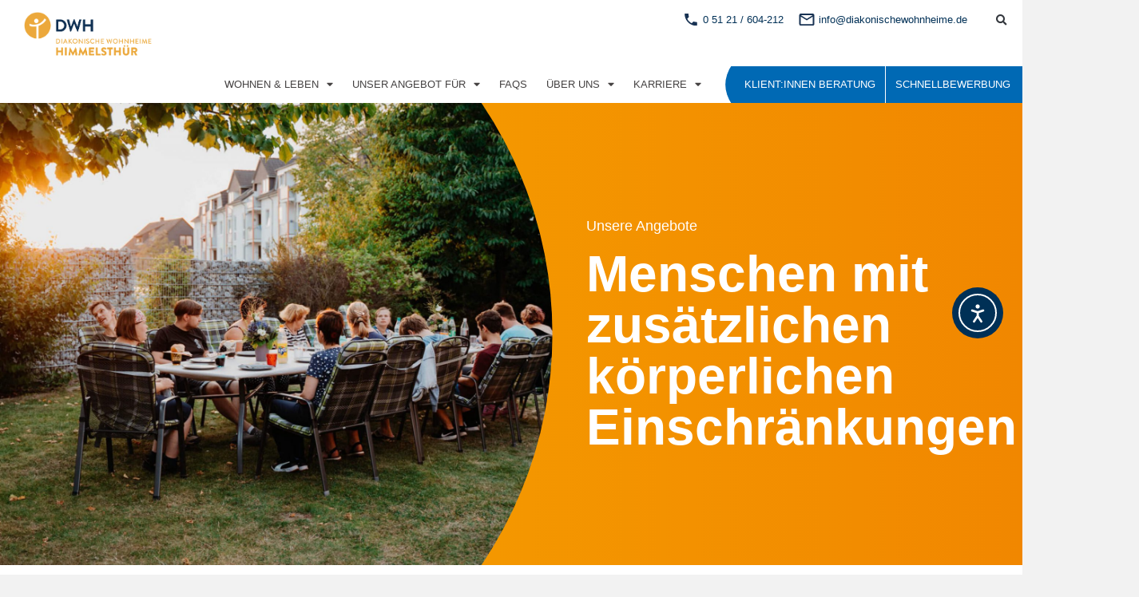

--- FILE ---
content_type: text/html; charset=UTF-8
request_url: https://diakonischewohnheime.de/unsere-angebote/menschen-mit-zusaetzlichen-koerperlichen-einschraenkungen/
body_size: 18014
content:
<!doctype html>
<html lang="de">
<head>
	<meta charset="UTF-8">
		<meta name="viewport" content="width=device-width, initial-scale=1">
<!-- Start cookieyes banner --> <script id="cookieyes" type="text/javascript" src="https://cdn-cookieyes.com/client_data/0f50fcbbcd0395937626caef/script.js"></script> <!-- End cookieyes banner -->
	<link rel="profile" href="https://gmpg.org/xfn/11">
	<meta name='robots' content='index, follow, max-image-preview:large, max-snippet:-1, max-video-preview:-1' />
<script id="cookieyes" type="text/javascript" src="https://cdn-cookieyes.com/client_data/0f50fcbbcd0395937626caef/script.js"></script>
	<!-- This site is optimized with the Yoast SEO plugin v26.7 - https://yoast.com/wordpress/plugins/seo/ -->
	<title>Menschen mit zusätzlichen körperlichen Einschränkungen - DWH - Diakonische Wohnheime Himmelsthür</title>
	<link rel="canonical" href="https://diakonischewohnheime.de/unsere-angebote/menschen-mit-zusaetzlichen-koerperlichen-einschraenkungen/" />
	<meta property="og:locale" content="de_DE" />
	<meta property="og:type" content="article" />
	<meta property="og:title" content="Menschen mit zusätzlichen körperlichen Einschränkungen - DWH - Diakonische Wohnheime Himmelsthür" />
	<meta property="og:description" content="Unsere Angebote Menschen mit zusätzlichen körperlichen Einschränkungen Menschen mit zusätzlichen körperlichen Einschränkungen In unseren barrierefreien oder barrierearmen Wohnungen werden zusätzliche körperliche Beeinträchtigungen oder die Benutzung eines Rollstuhls zu keinem Stolperstein. Wir bieten Menschen mit zusätzlichen körperlichen Einschränkungen die gleichen Wahlmöglichkeiten und immer die benötige Assistenz. Sprechen Sie mit uns, wir finden eine individuelle Lösung! Hildesheim [&hellip;]" />
	<meta property="og:url" content="https://diakonischewohnheime.de/unsere-angebote/menschen-mit-zusaetzlichen-koerperlichen-einschraenkungen/" />
	<meta property="og:site_name" content="DWH - Diakonische Wohnheime Himmelsthür" />
	<meta property="article:modified_time" content="2023-09-21T14:58:19+00:00" />
	<meta property="og:image" content="https://diakonischewohnheime.de/wp-content/uploads/2023/09/dwh-angebot-header.jpg" />
	<meta name="twitter:card" content="summary_large_image" />
	<meta name="twitter:label1" content="Geschätzte Lesezeit" />
	<meta name="twitter:data1" content="3 Minuten" />
	<script type="application/ld+json" class="yoast-schema-graph">{"@context":"https://schema.org","@graph":[{"@type":"WebPage","@id":"https://diakonischewohnheime.de/unsere-angebote/menschen-mit-zusaetzlichen-koerperlichen-einschraenkungen/","url":"https://diakonischewohnheime.de/unsere-angebote/menschen-mit-zusaetzlichen-koerperlichen-einschraenkungen/","name":"Menschen mit zusätzlichen körperlichen Einschränkungen - DWH - Diakonische Wohnheime Himmelsthür","isPartOf":{"@id":"https://diakonischewohnheime.de/#website"},"primaryImageOfPage":{"@id":"https://diakonischewohnheime.de/unsere-angebote/menschen-mit-zusaetzlichen-koerperlichen-einschraenkungen/#primaryimage"},"image":{"@id":"https://diakonischewohnheime.de/unsere-angebote/menschen-mit-zusaetzlichen-koerperlichen-einschraenkungen/#primaryimage"},"thumbnailUrl":"https://diakonischewohnheime.de/wp-content/uploads/2023/09/dwh-angebot-header.jpg","datePublished":"2023-09-19T07:04:22+00:00","dateModified":"2023-09-21T14:58:19+00:00","breadcrumb":{"@id":"https://diakonischewohnheime.de/unsere-angebote/menschen-mit-zusaetzlichen-koerperlichen-einschraenkungen/#breadcrumb"},"inLanguage":"de","potentialAction":[{"@type":"ReadAction","target":["https://diakonischewohnheime.de/unsere-angebote/menschen-mit-zusaetzlichen-koerperlichen-einschraenkungen/"]}]},{"@type":"ImageObject","inLanguage":"de","@id":"https://diakonischewohnheime.de/unsere-angebote/menschen-mit-zusaetzlichen-koerperlichen-einschraenkungen/#primaryimage","url":"https://diakonischewohnheime.de/wp-content/uploads/2023/09/dwh-angebot-header.jpg","contentUrl":"https://diakonischewohnheime.de/wp-content/uploads/2023/09/dwh-angebot-header.jpg","width":1868,"height":1536,"caption":"Das Angebot der Diakonische Wohnheime Himmelsthür gGmbH - Füreinander da sein. Miteinander leben."},{"@type":"BreadcrumbList","@id":"https://diakonischewohnheime.de/unsere-angebote/menschen-mit-zusaetzlichen-koerperlichen-einschraenkungen/#breadcrumb","itemListElement":[{"@type":"ListItem","position":1,"name":"Startseite","item":"https://diakonischewohnheime.de/"},{"@type":"ListItem","position":2,"name":"Unsere Angebote","item":"https://diakonischewohnheime.de/unsere-angebote/"},{"@type":"ListItem","position":3,"name":"Menschen mit zusätzlichen körperlichen Einschränkungen"}]},{"@type":"WebSite","@id":"https://diakonischewohnheime.de/#website","url":"https://diakonischewohnheime.de/","name":"DWH - Diakonische Wohnheime Himmelsthür","description":"Füreinander da sein Leben und Wohnen","potentialAction":[{"@type":"SearchAction","target":{"@type":"EntryPoint","urlTemplate":"https://diakonischewohnheime.de/?s={search_term_string}"},"query-input":{"@type":"PropertyValueSpecification","valueRequired":true,"valueName":"search_term_string"}}],"inLanguage":"de"}]}</script>
	<!-- / Yoast SEO plugin. -->


<link rel='dns-prefetch' href='//cdn.elementor.com' />
<link rel="alternate" type="application/rss+xml" title="DWH - Diakonische Wohnheime Himmelsthür &raquo; Feed" href="https://diakonischewohnheime.de/feed/" />
<link rel="alternate" type="application/rss+xml" title="DWH - Diakonische Wohnheime Himmelsthür &raquo; Kommentar-Feed" href="https://diakonischewohnheime.de/comments/feed/" />
<link rel="alternate" title="oEmbed (JSON)" type="application/json+oembed" href="https://diakonischewohnheime.de/wp-json/oembed/1.0/embed?url=https%3A%2F%2Fdiakonischewohnheime.de%2Funsere-angebote%2Fmenschen-mit-zusaetzlichen-koerperlichen-einschraenkungen%2F" />
<link rel="alternate" title="oEmbed (XML)" type="text/xml+oembed" href="https://diakonischewohnheime.de/wp-json/oembed/1.0/embed?url=https%3A%2F%2Fdiakonischewohnheime.de%2Funsere-angebote%2Fmenschen-mit-zusaetzlichen-koerperlichen-einschraenkungen%2F&#038;format=xml" />
<style id='wp-img-auto-sizes-contain-inline-css'>
img:is([sizes=auto i],[sizes^="auto," i]){contain-intrinsic-size:3000px 1500px}
/*# sourceURL=wp-img-auto-sizes-contain-inline-css */
</style>
<style id='wp-emoji-styles-inline-css'>

	img.wp-smiley, img.emoji {
		display: inline !important;
		border: none !important;
		box-shadow: none !important;
		height: 1em !important;
		width: 1em !important;
		margin: 0 0.07em !important;
		vertical-align: -0.1em !important;
		background: none !important;
		padding: 0 !important;
	}
/*# sourceURL=wp-emoji-styles-inline-css */
</style>
<style id='classic-theme-styles-inline-css'>
/*! This file is auto-generated */
.wp-block-button__link{color:#fff;background-color:#32373c;border-radius:9999px;box-shadow:none;text-decoration:none;padding:calc(.667em + 2px) calc(1.333em + 2px);font-size:1.125em}.wp-block-file__button{background:#32373c;color:#fff;text-decoration:none}
/*# sourceURL=/wp-includes/css/classic-themes.min.css */
</style>
<link rel='stylesheet' id='ea11y-widget-fonts-css' href='https://diakonischewohnheime.de/wp-content/plugins/pojo-accessibility/assets/build/fonts.css?ver=3.9.1' media='all' />
<link rel='stylesheet' id='hello-elementor-theme-style-css' href='https://diakonischewohnheime.de/wp-content/themes/hello-elementor/theme.min.css?ver=3.0.1' media='all' />
<link rel='stylesheet' id='hello-elementor-child-style-css' href='https://diakonischewohnheime.de/wp-content/themes/hello-theme-child-master/style.css?ver=1.0.0' media='all' />
<link rel='stylesheet' id='hello-elementor-css' href='https://diakonischewohnheime.de/wp-content/themes/hello-elementor/style.min.css?ver=3.0.1' media='all' />
<link rel='stylesheet' id='hello-elementor-header-footer-css' href='https://diakonischewohnheime.de/wp-content/themes/hello-elementor/header-footer.min.css?ver=3.0.1' media='all' />
<link rel='stylesheet' id='elementor-frontend-css' href='https://diakonischewohnheime.de/wp-content/plugins/elementor/assets/css/frontend.min.css?ver=3.33.2' media='all' />
<link rel='stylesheet' id='widget-search-form-css' href='https://diakonischewohnheime.de/wp-content/plugins/elementor-pro/assets/css/widget-search-form.min.css?ver=3.33.1' media='all' />
<link rel='stylesheet' id='elementor-icons-shared-0-css' href='https://diakonischewohnheime.de/wp-content/plugins/elementor/assets/lib/font-awesome/css/fontawesome.min.css?ver=5.15.3' media='all' />
<link rel='stylesheet' id='elementor-icons-fa-solid-css' href='https://diakonischewohnheime.de/wp-content/plugins/elementor/assets/lib/font-awesome/css/solid.min.css?ver=5.15.3' media='all' />
<link rel='stylesheet' id='widget-nav-menu-css' href='https://diakonischewohnheime.de/wp-content/plugins/elementor-pro/assets/css/widget-nav-menu.min.css?ver=3.33.1' media='all' />
<link rel='stylesheet' id='widget-image-css' href='https://diakonischewohnheime.de/wp-content/plugins/elementor/assets/css/widget-image.min.css?ver=3.33.2' media='all' />
<link rel='stylesheet' id='widget-social-icons-css' href='https://diakonischewohnheime.de/wp-content/plugins/elementor/assets/css/widget-social-icons.min.css?ver=3.33.2' media='all' />
<link rel='stylesheet' id='e-apple-webkit-css' href='https://diakonischewohnheime.de/wp-content/plugins/elementor/assets/css/conditionals/apple-webkit.min.css?ver=3.33.2' media='all' />
<link rel='stylesheet' id='widget-sitemap-css' href='https://diakonischewohnheime.de/wp-content/plugins/elementor-pro/assets/css/widget-sitemap.min.css?ver=3.33.1' media='all' />
<link rel='stylesheet' id='elementor-icons-css' href='https://diakonischewohnheime.de/wp-content/plugins/elementor/assets/lib/eicons/css/elementor-icons.min.css?ver=5.44.0' media='all' />
<link rel='stylesheet' id='elementor-post-5-css' href='https://diakonischewohnheime.de/wp-content/uploads/elementor/css/post-5.css?ver=1768556260' media='all' />
<link rel='stylesheet' id='widget-heading-css' href='https://diakonischewohnheime.de/wp-content/plugins/elementor/assets/css/widget-heading.min.css?ver=3.33.2' media='all' />
<link rel='stylesheet' id='widget-breadcrumbs-css' href='https://diakonischewohnheime.de/wp-content/plugins/elementor-pro/assets/css/widget-breadcrumbs.min.css?ver=3.33.1' media='all' />
<link rel='stylesheet' id='widget-tabs-css' href='https://diakonischewohnheime.de/wp-content/plugins/elementor/assets/css/widget-tabs.min.css?ver=3.33.2' media='all' />
<link rel='stylesheet' id='widget-spacer-css' href='https://diakonischewohnheime.de/wp-content/plugins/elementor/assets/css/widget-spacer.min.css?ver=3.33.2' media='all' />
<link rel='stylesheet' id='elementor-post-2237-css' href='https://diakonischewohnheime.de/wp-content/uploads/elementor/css/post-2237.css?ver=1768556736' media='all' />
<link rel='stylesheet' id='elementor-post-13-css' href='https://diakonischewohnheime.de/wp-content/uploads/elementor/css/post-13.css?ver=1768556260' media='all' />
<link rel='stylesheet' id='elementor-post-94-css' href='https://diakonischewohnheime.de/wp-content/uploads/elementor/css/post-94.css?ver=1768556260' media='all' />
<link rel='stylesheet' id='elementor-icons-fa-brands-css' href='https://diakonischewohnheime.de/wp-content/plugins/elementor/assets/lib/font-awesome/css/brands.min.css?ver=5.15.3' media='all' />
<script src="https://diakonischewohnheime.de/wp-includes/js/jquery/jquery.min.js?ver=3.7.1" id="jquery-core-js"></script>
<script src="https://diakonischewohnheime.de/wp-includes/js/jquery/jquery-migrate.min.js?ver=3.4.1" id="jquery-migrate-js"></script>
<link rel="https://api.w.org/" href="https://diakonischewohnheime.de/wp-json/" /><link rel="alternate" title="JSON" type="application/json" href="https://diakonischewohnheime.de/wp-json/wp/v2/pages/2237" /><link rel="EditURI" type="application/rsd+xml" title="RSD" href="https://diakonischewohnheime.de/xmlrpc.php?rsd" />
<meta name="generator" content="WordPress 6.9" />
<link rel='shortlink' href='https://diakonischewohnheime.de/?p=2237' />
<meta name="generator" content="Elementor 3.33.2; features: additional_custom_breakpoints; settings: css_print_method-external, google_font-enabled, font_display-auto">
			<style>
				.e-con.e-parent:nth-of-type(n+4):not(.e-lazyloaded):not(.e-no-lazyload),
				.e-con.e-parent:nth-of-type(n+4):not(.e-lazyloaded):not(.e-no-lazyload) * {
					background-image: none !important;
				}
				@media screen and (max-height: 1024px) {
					.e-con.e-parent:nth-of-type(n+3):not(.e-lazyloaded):not(.e-no-lazyload),
					.e-con.e-parent:nth-of-type(n+3):not(.e-lazyloaded):not(.e-no-lazyload) * {
						background-image: none !important;
					}
				}
				@media screen and (max-height: 640px) {
					.e-con.e-parent:nth-of-type(n+2):not(.e-lazyloaded):not(.e-no-lazyload),
					.e-con.e-parent:nth-of-type(n+2):not(.e-lazyloaded):not(.e-no-lazyload) * {
						background-image: none !important;
					}
				}
			</style>
			<meta name="redi-version" content="1.2.7" /><link rel="icon" href="https://diakonischewohnheime.de/wp-content/uploads/2022/03/favicon-150x150.png" sizes="32x32" />
<link rel="icon" href="https://diakonischewohnheime.de/wp-content/uploads/2022/03/favicon.png" sizes="192x192" />
<link rel="apple-touch-icon" href="https://diakonischewohnheime.de/wp-content/uploads/2022/03/favicon.png" />
<meta name="msapplication-TileImage" content="https://diakonischewohnheime.de/wp-content/uploads/2022/03/favicon.png" />
	
<style id='global-styles-inline-css'>
:root{--wp--preset--aspect-ratio--square: 1;--wp--preset--aspect-ratio--4-3: 4/3;--wp--preset--aspect-ratio--3-4: 3/4;--wp--preset--aspect-ratio--3-2: 3/2;--wp--preset--aspect-ratio--2-3: 2/3;--wp--preset--aspect-ratio--16-9: 16/9;--wp--preset--aspect-ratio--9-16: 9/16;--wp--preset--color--black: #000000;--wp--preset--color--cyan-bluish-gray: #abb8c3;--wp--preset--color--white: #ffffff;--wp--preset--color--pale-pink: #f78da7;--wp--preset--color--vivid-red: #cf2e2e;--wp--preset--color--luminous-vivid-orange: #ff6900;--wp--preset--color--luminous-vivid-amber: #fcb900;--wp--preset--color--light-green-cyan: #7bdcb5;--wp--preset--color--vivid-green-cyan: #00d084;--wp--preset--color--pale-cyan-blue: #8ed1fc;--wp--preset--color--vivid-cyan-blue: #0693e3;--wp--preset--color--vivid-purple: #9b51e0;--wp--preset--gradient--vivid-cyan-blue-to-vivid-purple: linear-gradient(135deg,rgb(6,147,227) 0%,rgb(155,81,224) 100%);--wp--preset--gradient--light-green-cyan-to-vivid-green-cyan: linear-gradient(135deg,rgb(122,220,180) 0%,rgb(0,208,130) 100%);--wp--preset--gradient--luminous-vivid-amber-to-luminous-vivid-orange: linear-gradient(135deg,rgb(252,185,0) 0%,rgb(255,105,0) 100%);--wp--preset--gradient--luminous-vivid-orange-to-vivid-red: linear-gradient(135deg,rgb(255,105,0) 0%,rgb(207,46,46) 100%);--wp--preset--gradient--very-light-gray-to-cyan-bluish-gray: linear-gradient(135deg,rgb(238,238,238) 0%,rgb(169,184,195) 100%);--wp--preset--gradient--cool-to-warm-spectrum: linear-gradient(135deg,rgb(74,234,220) 0%,rgb(151,120,209) 20%,rgb(207,42,186) 40%,rgb(238,44,130) 60%,rgb(251,105,98) 80%,rgb(254,248,76) 100%);--wp--preset--gradient--blush-light-purple: linear-gradient(135deg,rgb(255,206,236) 0%,rgb(152,150,240) 100%);--wp--preset--gradient--blush-bordeaux: linear-gradient(135deg,rgb(254,205,165) 0%,rgb(254,45,45) 50%,rgb(107,0,62) 100%);--wp--preset--gradient--luminous-dusk: linear-gradient(135deg,rgb(255,203,112) 0%,rgb(199,81,192) 50%,rgb(65,88,208) 100%);--wp--preset--gradient--pale-ocean: linear-gradient(135deg,rgb(255,245,203) 0%,rgb(182,227,212) 50%,rgb(51,167,181) 100%);--wp--preset--gradient--electric-grass: linear-gradient(135deg,rgb(202,248,128) 0%,rgb(113,206,126) 100%);--wp--preset--gradient--midnight: linear-gradient(135deg,rgb(2,3,129) 0%,rgb(40,116,252) 100%);--wp--preset--font-size--small: 13px;--wp--preset--font-size--medium: 20px;--wp--preset--font-size--large: 36px;--wp--preset--font-size--x-large: 42px;--wp--preset--spacing--20: 0.44rem;--wp--preset--spacing--30: 0.67rem;--wp--preset--spacing--40: 1rem;--wp--preset--spacing--50: 1.5rem;--wp--preset--spacing--60: 2.25rem;--wp--preset--spacing--70: 3.38rem;--wp--preset--spacing--80: 5.06rem;--wp--preset--shadow--natural: 6px 6px 9px rgba(0, 0, 0, 0.2);--wp--preset--shadow--deep: 12px 12px 50px rgba(0, 0, 0, 0.4);--wp--preset--shadow--sharp: 6px 6px 0px rgba(0, 0, 0, 0.2);--wp--preset--shadow--outlined: 6px 6px 0px -3px rgb(255, 255, 255), 6px 6px rgb(0, 0, 0);--wp--preset--shadow--crisp: 6px 6px 0px rgb(0, 0, 0);}:where(.is-layout-flex){gap: 0.5em;}:where(.is-layout-grid){gap: 0.5em;}body .is-layout-flex{display: flex;}.is-layout-flex{flex-wrap: wrap;align-items: center;}.is-layout-flex > :is(*, div){margin: 0;}body .is-layout-grid{display: grid;}.is-layout-grid > :is(*, div){margin: 0;}:where(.wp-block-columns.is-layout-flex){gap: 2em;}:where(.wp-block-columns.is-layout-grid){gap: 2em;}:where(.wp-block-post-template.is-layout-flex){gap: 1.25em;}:where(.wp-block-post-template.is-layout-grid){gap: 1.25em;}.has-black-color{color: var(--wp--preset--color--black) !important;}.has-cyan-bluish-gray-color{color: var(--wp--preset--color--cyan-bluish-gray) !important;}.has-white-color{color: var(--wp--preset--color--white) !important;}.has-pale-pink-color{color: var(--wp--preset--color--pale-pink) !important;}.has-vivid-red-color{color: var(--wp--preset--color--vivid-red) !important;}.has-luminous-vivid-orange-color{color: var(--wp--preset--color--luminous-vivid-orange) !important;}.has-luminous-vivid-amber-color{color: var(--wp--preset--color--luminous-vivid-amber) !important;}.has-light-green-cyan-color{color: var(--wp--preset--color--light-green-cyan) !important;}.has-vivid-green-cyan-color{color: var(--wp--preset--color--vivid-green-cyan) !important;}.has-pale-cyan-blue-color{color: var(--wp--preset--color--pale-cyan-blue) !important;}.has-vivid-cyan-blue-color{color: var(--wp--preset--color--vivid-cyan-blue) !important;}.has-vivid-purple-color{color: var(--wp--preset--color--vivid-purple) !important;}.has-black-background-color{background-color: var(--wp--preset--color--black) !important;}.has-cyan-bluish-gray-background-color{background-color: var(--wp--preset--color--cyan-bluish-gray) !important;}.has-white-background-color{background-color: var(--wp--preset--color--white) !important;}.has-pale-pink-background-color{background-color: var(--wp--preset--color--pale-pink) !important;}.has-vivid-red-background-color{background-color: var(--wp--preset--color--vivid-red) !important;}.has-luminous-vivid-orange-background-color{background-color: var(--wp--preset--color--luminous-vivid-orange) !important;}.has-luminous-vivid-amber-background-color{background-color: var(--wp--preset--color--luminous-vivid-amber) !important;}.has-light-green-cyan-background-color{background-color: var(--wp--preset--color--light-green-cyan) !important;}.has-vivid-green-cyan-background-color{background-color: var(--wp--preset--color--vivid-green-cyan) !important;}.has-pale-cyan-blue-background-color{background-color: var(--wp--preset--color--pale-cyan-blue) !important;}.has-vivid-cyan-blue-background-color{background-color: var(--wp--preset--color--vivid-cyan-blue) !important;}.has-vivid-purple-background-color{background-color: var(--wp--preset--color--vivid-purple) !important;}.has-black-border-color{border-color: var(--wp--preset--color--black) !important;}.has-cyan-bluish-gray-border-color{border-color: var(--wp--preset--color--cyan-bluish-gray) !important;}.has-white-border-color{border-color: var(--wp--preset--color--white) !important;}.has-pale-pink-border-color{border-color: var(--wp--preset--color--pale-pink) !important;}.has-vivid-red-border-color{border-color: var(--wp--preset--color--vivid-red) !important;}.has-luminous-vivid-orange-border-color{border-color: var(--wp--preset--color--luminous-vivid-orange) !important;}.has-luminous-vivid-amber-border-color{border-color: var(--wp--preset--color--luminous-vivid-amber) !important;}.has-light-green-cyan-border-color{border-color: var(--wp--preset--color--light-green-cyan) !important;}.has-vivid-green-cyan-border-color{border-color: var(--wp--preset--color--vivid-green-cyan) !important;}.has-pale-cyan-blue-border-color{border-color: var(--wp--preset--color--pale-cyan-blue) !important;}.has-vivid-cyan-blue-border-color{border-color: var(--wp--preset--color--vivid-cyan-blue) !important;}.has-vivid-purple-border-color{border-color: var(--wp--preset--color--vivid-purple) !important;}.has-vivid-cyan-blue-to-vivid-purple-gradient-background{background: var(--wp--preset--gradient--vivid-cyan-blue-to-vivid-purple) !important;}.has-light-green-cyan-to-vivid-green-cyan-gradient-background{background: var(--wp--preset--gradient--light-green-cyan-to-vivid-green-cyan) !important;}.has-luminous-vivid-amber-to-luminous-vivid-orange-gradient-background{background: var(--wp--preset--gradient--luminous-vivid-amber-to-luminous-vivid-orange) !important;}.has-luminous-vivid-orange-to-vivid-red-gradient-background{background: var(--wp--preset--gradient--luminous-vivid-orange-to-vivid-red) !important;}.has-very-light-gray-to-cyan-bluish-gray-gradient-background{background: var(--wp--preset--gradient--very-light-gray-to-cyan-bluish-gray) !important;}.has-cool-to-warm-spectrum-gradient-background{background: var(--wp--preset--gradient--cool-to-warm-spectrum) !important;}.has-blush-light-purple-gradient-background{background: var(--wp--preset--gradient--blush-light-purple) !important;}.has-blush-bordeaux-gradient-background{background: var(--wp--preset--gradient--blush-bordeaux) !important;}.has-luminous-dusk-gradient-background{background: var(--wp--preset--gradient--luminous-dusk) !important;}.has-pale-ocean-gradient-background{background: var(--wp--preset--gradient--pale-ocean) !important;}.has-electric-grass-gradient-background{background: var(--wp--preset--gradient--electric-grass) !important;}.has-midnight-gradient-background{background: var(--wp--preset--gradient--midnight) !important;}.has-small-font-size{font-size: var(--wp--preset--font-size--small) !important;}.has-medium-font-size{font-size: var(--wp--preset--font-size--medium) !important;}.has-large-font-size{font-size: var(--wp--preset--font-size--large) !important;}.has-x-large-font-size{font-size: var(--wp--preset--font-size--x-large) !important;}
/*# sourceURL=global-styles-inline-css */
</style>
</head>
<body class="wp-singular page-template page-template-elementor_header_footer page page-id-2237 page-child parent-pageid-19 wp-theme-hello-elementor wp-child-theme-hello-theme-child-master ally-default elementor-default elementor-template-full-width elementor-kit-5 elementor-page elementor-page-2237">

		<header data-elementor-type="header" data-elementor-id="13" class="elementor elementor-13 elementor-location-header" data-elementor-post-type="elementor_library">
					<header class="elementor-section elementor-top-section elementor-element elementor-element-9a647b5 elementor-section-full_width elementor-section-height-default elementor-section-height-default" data-id="9a647b5" data-element_type="section" id="dwh-header">
						<div class="elementor-container elementor-column-gap-default">
					<div class="elementor-column elementor-col-100 elementor-top-column elementor-element elementor-element-4184068" data-id="4184068" data-element_type="column">
			<div class="elementor-widget-wrap elementor-element-populated">
						<section class="elementor-section elementor-inner-section elementor-element elementor-element-939411b elementor-section-full_width elementor-hidden-mobile elementor-section-height-default elementor-section-height-default" data-id="939411b" data-element_type="section">
						<div class="elementor-container elementor-column-gap-default">
					<div class="elementor-column elementor-col-100 elementor-inner-column elementor-element elementor-element-c7f52da" data-id="c7f52da" data-element_type="column">
			<div class="elementor-widget-wrap elementor-element-populated">
						<div class="elementor-element elementor-element-5e93036 elementor-widget__width-auto elementor-widget elementor-widget-text-editor" data-id="5e93036" data-element_type="widget" data-widget_type="text-editor.default">
				<div class="elementor-widget-container">
									<a class="metanav metanav-phone" href="tel:05121604212">0 51 21 / 604-212</a> <a class="metanav metanav-mail" href="mailto:info@diakonischewohnheime.de">info@diakonischewohnheime.de</a><!--<a class="metanav metanav-search" href="#">Suche</a><a class="metanav metanav-login" href="http://intra.diakonischewohnheime.de">Login</a>-->								</div>
				</div>
				<div class="elementor-element elementor-element-60b8d80 elementor-search-form--skin-full_screen elementor-widget__width-auto elementor-widget elementor-widget-search-form" data-id="60b8d80" data-element_type="widget" data-settings="{&quot;skin&quot;:&quot;full_screen&quot;}" data-widget_type="search-form.default">
				<div class="elementor-widget-container">
							<search role="search">
			<form class="elementor-search-form" action="https://diakonischewohnheime.de" method="get">
												<div class="elementor-search-form__toggle" role="button" tabindex="0" aria-label="Suche">
					<i aria-hidden="true" class="fas fa-search"></i>				</div>
								<div class="elementor-search-form__container">
					<label class="elementor-screen-only" for="elementor-search-form-60b8d80">Suche</label>

					
					<input id="elementor-search-form-60b8d80" placeholder="Suche" class="elementor-search-form__input" type="search" name="s" value="">
					
					
										<div class="dialog-lightbox-close-button dialog-close-button" role="button" tabindex="0" aria-label="Schließe dieses Suchfeld.">
						<i aria-hidden="true" class="eicon-close"></i>					</div>
									</div>
			</form>
		</search>
						</div>
				</div>
					</div>
		</div>
					</div>
		</section>
				<section class="elementor-section elementor-inner-section elementor-element elementor-element-2121bed elementor-section-full_width elementor-section-height-default elementor-section-height-default" data-id="2121bed" data-element_type="section">
						<div class="elementor-container elementor-column-gap-default">
					<div class="elementor-column elementor-col-100 elementor-inner-column elementor-element elementor-element-29ea31a" data-id="29ea31a" data-element_type="column">
			<div class="elementor-widget-wrap elementor-element-populated">
						<div class="elementor-element elementor-element-db7257d elementor-nav-menu__align-end dwh-main-nav elementor-nav-menu--dropdown-tablet elementor-nav-menu__text-align-aside elementor-nav-menu--toggle elementor-nav-menu--burger elementor-widget elementor-widget-nav-menu" data-id="db7257d" data-element_type="widget" data-settings="{&quot;layout&quot;:&quot;horizontal&quot;,&quot;submenu_icon&quot;:{&quot;value&quot;:&quot;&lt;i class=\&quot;fas fa-caret-down\&quot; aria-hidden=\&quot;true\&quot;&gt;&lt;\/i&gt;&quot;,&quot;library&quot;:&quot;fa-solid&quot;},&quot;toggle&quot;:&quot;burger&quot;}" data-widget_type="nav-menu.default">
				<div class="elementor-widget-container">
								<nav aria-label="Menü" class="elementor-nav-menu--main elementor-nav-menu__container elementor-nav-menu--layout-horizontal e--pointer-underline e--animation-fade">
				<ul id="menu-1-db7257d" class="elementor-nav-menu"><li class="menu-item menu-item-type-post_type menu-item-object-page menu-item-has-children menu-item-32"><a href="https://diakonischewohnheime.de/wohnen-leben/" class="elementor-item">Wohnen &#038; Leben</a>
<ul class="sub-menu elementor-nav-menu--dropdown">
	<li class="menu-item menu-item-type-post_type menu-item-object-page menu-item-164"><a href="https://diakonischewohnheime.de/wohnen-leben/besondere-wohnform/" class="elementor-sub-item">Besondere Wohnform</a></li>
	<li class="menu-item menu-item-type-post_type menu-item-object-page menu-item-165"><a href="https://diakonischewohnheime.de/wohnen-leben/ambulant-betreutes-wohnen/" class="elementor-sub-item">Ambulant betreutes Wohnen</a></li>
	<li class="menu-item menu-item-type-post_type menu-item-object-page menu-item-163"><a href="https://diakonischewohnheime.de/wohnen-leben/assistenz/" class="elementor-sub-item">Assistenz</a></li>
</ul>
</li>
<li class="menu-item menu-item-type-post_type menu-item-object-page current-page-ancestor current-menu-ancestor current-menu-parent current-page-parent current_page_parent current_page_ancestor menu-item-has-children menu-item-31"><a href="https://diakonischewohnheime.de/unsere-angebote/" class="elementor-item">Unser Angebot für</a>
<ul class="sub-menu elementor-nav-menu--dropdown">
	<li class="menu-item menu-item-type-post_type menu-item-object-page menu-item-2309"><a href="https://diakonischewohnheime.de/unsere-angebote/junge-menschen/" class="elementor-sub-item">Junge Erwachsene</a></li>
	<li class="menu-item menu-item-type-post_type menu-item-object-page menu-item-2308"><a href="https://diakonischewohnheime.de/unsere-angebote/aeltere-menschen/" class="elementor-sub-item">Ältere Menschen</a></li>
	<li class="menu-item menu-item-type-post_type menu-item-object-page current-menu-item page_item page-item-2237 current_page_item menu-item-2307"><a href="https://diakonischewohnheime.de/unsere-angebote/menschen-mit-zusaetzlichen-koerperlichen-einschraenkungen/" aria-current="page" class="elementor-sub-item elementor-item-active">Menschen mit zusätzlichen körperlichen Einschränkungen</a></li>
	<li class="menu-item menu-item-type-post_type menu-item-object-page menu-item-2306"><a href="https://diakonischewohnheime.de/unsere-angebote/paare/" class="elementor-sub-item">Paare</a></li>
	<li class="menu-item menu-item-type-post_type menu-item-object-page menu-item-2305"><a href="https://diakonischewohnheime.de/unsere-angebote/wohnen-in-der-stadt/" class="elementor-sub-item">Wohnen in der Stadt</a></li>
	<li class="menu-item menu-item-type-post_type menu-item-object-page menu-item-2304"><a href="https://diakonischewohnheime.de/unsere-angebote/ruhiges-wohnen/" class="elementor-sub-item">Ruhiges Wohnen</a></li>
</ul>
</li>
<li class="menu-item menu-item-type-post_type menu-item-object-page menu-item-30"><a href="https://diakonischewohnheime.de/faqs/" class="elementor-item">FAQs</a></li>
<li class="menu-item menu-item-type-post_type menu-item-object-page menu-item-has-children menu-item-29"><a href="https://diakonischewohnheime.de/ueber-uns/" class="elementor-item">Über uns</a>
<ul class="sub-menu elementor-nav-menu--dropdown">
	<li class="menu-item menu-item-type-post_type menu-item-object-page menu-item-1305"><a href="https://diakonischewohnheime.de/ueber-uns/ansprechpartner/" class="elementor-sub-item">Kontakt</a></li>
	<li class="menu-item menu-item-type-post_type menu-item-object-page menu-item-2975"><a href="https://diakonischewohnheime.de/medizinproduktesicherheit/" class="elementor-sub-item">Medizinproduktesicherheit</a></li>
	<li class="menu-item menu-item-type-post_type menu-item-object-page menu-item-2351"><a href="https://diakonischewohnheime.de/ueber-uns/hinweisgeberschutzgesetz/" class="elementor-sub-item">Hinweisgeberschutzgesetz</a></li>
</ul>
</li>
<li class="menu-item menu-item-type-post_type menu-item-object-page menu-item-has-children menu-item-28"><a href="https://diakonischewohnheime.de/karriere/" class="elementor-item">Karriere</a>
<ul class="sub-menu elementor-nav-menu--dropdown">
	<li class="menu-item menu-item-type-post_type menu-item-object-page menu-item-838"><a href="https://diakonischewohnheime.de/karriere/schnellbewerbung/" class="elementor-sub-item">Schnellbewerbung</a></li>
	<li class="menu-item menu-item-type-post_type menu-item-object-page menu-item-1495"><a href="https://diakonischewohnheime.de/karriere/faqs-karriere/" class="elementor-sub-item">FAQs Karriere</a></li>
</ul>
</li>
<li class="menu-item menu-item-type-post_type menu-item-object-page menu-item-672"><a href="https://diakonischewohnheime.de/klientenberatung/" class="elementor-item">Klient:innen Beratung</a></li>
<li class="menu-item menu-item-type-post_type menu-item-object-page menu-item-546"><a href="https://diakonischewohnheime.de/karriere/schnellbewerbung/" class="elementor-item">Schnellbewerbung</a></li>
</ul>			</nav>
					<div class="elementor-menu-toggle" role="button" tabindex="0" aria-label="Menü Umschalter" aria-expanded="false">
			<i aria-hidden="true" role="presentation" class="elementor-menu-toggle__icon--open eicon-menu-bar"></i><i aria-hidden="true" role="presentation" class="elementor-menu-toggle__icon--close eicon-close"></i>		</div>
					<nav class="elementor-nav-menu--dropdown elementor-nav-menu__container" aria-hidden="true">
				<ul id="menu-2-db7257d" class="elementor-nav-menu"><li class="menu-item menu-item-type-post_type menu-item-object-page menu-item-has-children menu-item-32"><a href="https://diakonischewohnheime.de/wohnen-leben/" class="elementor-item" tabindex="-1">Wohnen &#038; Leben</a>
<ul class="sub-menu elementor-nav-menu--dropdown">
	<li class="menu-item menu-item-type-post_type menu-item-object-page menu-item-164"><a href="https://diakonischewohnheime.de/wohnen-leben/besondere-wohnform/" class="elementor-sub-item" tabindex="-1">Besondere Wohnform</a></li>
	<li class="menu-item menu-item-type-post_type menu-item-object-page menu-item-165"><a href="https://diakonischewohnheime.de/wohnen-leben/ambulant-betreutes-wohnen/" class="elementor-sub-item" tabindex="-1">Ambulant betreutes Wohnen</a></li>
	<li class="menu-item menu-item-type-post_type menu-item-object-page menu-item-163"><a href="https://diakonischewohnheime.de/wohnen-leben/assistenz/" class="elementor-sub-item" tabindex="-1">Assistenz</a></li>
</ul>
</li>
<li class="menu-item menu-item-type-post_type menu-item-object-page current-page-ancestor current-menu-ancestor current-menu-parent current-page-parent current_page_parent current_page_ancestor menu-item-has-children menu-item-31"><a href="https://diakonischewohnheime.de/unsere-angebote/" class="elementor-item" tabindex="-1">Unser Angebot für</a>
<ul class="sub-menu elementor-nav-menu--dropdown">
	<li class="menu-item menu-item-type-post_type menu-item-object-page menu-item-2309"><a href="https://diakonischewohnheime.de/unsere-angebote/junge-menschen/" class="elementor-sub-item" tabindex="-1">Junge Erwachsene</a></li>
	<li class="menu-item menu-item-type-post_type menu-item-object-page menu-item-2308"><a href="https://diakonischewohnheime.de/unsere-angebote/aeltere-menschen/" class="elementor-sub-item" tabindex="-1">Ältere Menschen</a></li>
	<li class="menu-item menu-item-type-post_type menu-item-object-page current-menu-item page_item page-item-2237 current_page_item menu-item-2307"><a href="https://diakonischewohnheime.de/unsere-angebote/menschen-mit-zusaetzlichen-koerperlichen-einschraenkungen/" aria-current="page" class="elementor-sub-item elementor-item-active" tabindex="-1">Menschen mit zusätzlichen körperlichen Einschränkungen</a></li>
	<li class="menu-item menu-item-type-post_type menu-item-object-page menu-item-2306"><a href="https://diakonischewohnheime.de/unsere-angebote/paare/" class="elementor-sub-item" tabindex="-1">Paare</a></li>
	<li class="menu-item menu-item-type-post_type menu-item-object-page menu-item-2305"><a href="https://diakonischewohnheime.de/unsere-angebote/wohnen-in-der-stadt/" class="elementor-sub-item" tabindex="-1">Wohnen in der Stadt</a></li>
	<li class="menu-item menu-item-type-post_type menu-item-object-page menu-item-2304"><a href="https://diakonischewohnheime.de/unsere-angebote/ruhiges-wohnen/" class="elementor-sub-item" tabindex="-1">Ruhiges Wohnen</a></li>
</ul>
</li>
<li class="menu-item menu-item-type-post_type menu-item-object-page menu-item-30"><a href="https://diakonischewohnheime.de/faqs/" class="elementor-item" tabindex="-1">FAQs</a></li>
<li class="menu-item menu-item-type-post_type menu-item-object-page menu-item-has-children menu-item-29"><a href="https://diakonischewohnheime.de/ueber-uns/" class="elementor-item" tabindex="-1">Über uns</a>
<ul class="sub-menu elementor-nav-menu--dropdown">
	<li class="menu-item menu-item-type-post_type menu-item-object-page menu-item-1305"><a href="https://diakonischewohnheime.de/ueber-uns/ansprechpartner/" class="elementor-sub-item" tabindex="-1">Kontakt</a></li>
	<li class="menu-item menu-item-type-post_type menu-item-object-page menu-item-2975"><a href="https://diakonischewohnheime.de/medizinproduktesicherheit/" class="elementor-sub-item" tabindex="-1">Medizinproduktesicherheit</a></li>
	<li class="menu-item menu-item-type-post_type menu-item-object-page menu-item-2351"><a href="https://diakonischewohnheime.de/ueber-uns/hinweisgeberschutzgesetz/" class="elementor-sub-item" tabindex="-1">Hinweisgeberschutzgesetz</a></li>
</ul>
</li>
<li class="menu-item menu-item-type-post_type menu-item-object-page menu-item-has-children menu-item-28"><a href="https://diakonischewohnheime.de/karriere/" class="elementor-item" tabindex="-1">Karriere</a>
<ul class="sub-menu elementor-nav-menu--dropdown">
	<li class="menu-item menu-item-type-post_type menu-item-object-page menu-item-838"><a href="https://diakonischewohnheime.de/karriere/schnellbewerbung/" class="elementor-sub-item" tabindex="-1">Schnellbewerbung</a></li>
	<li class="menu-item menu-item-type-post_type menu-item-object-page menu-item-1495"><a href="https://diakonischewohnheime.de/karriere/faqs-karriere/" class="elementor-sub-item" tabindex="-1">FAQs Karriere</a></li>
</ul>
</li>
<li class="menu-item menu-item-type-post_type menu-item-object-page menu-item-672"><a href="https://diakonischewohnheime.de/klientenberatung/" class="elementor-item" tabindex="-1">Klient:innen Beratung</a></li>
<li class="menu-item menu-item-type-post_type menu-item-object-page menu-item-546"><a href="https://diakonischewohnheime.de/karriere/schnellbewerbung/" class="elementor-item" tabindex="-1">Schnellbewerbung</a></li>
</ul>			</nav>
						</div>
				</div>
					</div>
		</div>
					</div>
		</section>
				<div class="elementor-element elementor-element-b9ed69c dwh-logo elementor-widget elementor-widget-image" data-id="b9ed69c" data-element_type="widget" data-widget_type="image.default">
				<div class="elementor-widget-container">
																<a href="https://diakonischewohnheime.de">
							<img width="834" height="287" src="https://diakonischewohnheime.de/wp-content/uploads/2022/03/logo-dwh.png" class="attachment-full size-full wp-image-15" alt="" srcset="https://diakonischewohnheime.de/wp-content/uploads/2022/03/logo-dwh.png 834w, https://diakonischewohnheime.de/wp-content/uploads/2022/03/logo-dwh-300x103.png 300w, https://diakonischewohnheime.de/wp-content/uploads/2022/03/logo-dwh-768x264.png 768w" sizes="(max-width: 834px) 100vw, 834px" />								</a>
															</div>
				</div>
					</div>
		</div>
					</div>
		</header>
				</header>
				<div data-elementor-type="wp-page" data-elementor-id="2237" class="elementor elementor-2237" data-elementor-post-type="page">
						<section class="elementor-section elementor-top-section elementor-element elementor-element-5340165b elementor-section-full_width elementor-section-height-default elementor-section-height-default" data-id="5340165b" data-element_type="section" data-settings="{&quot;background_background&quot;:&quot;gradient&quot;}">
						<div class="elementor-container elementor-column-gap-default">
					<div class="elementor-column elementor-col-50 elementor-top-column elementor-element elementor-element-13c573e1 left-radius" data-id="13c573e1" data-element_type="column">
			<div class="elementor-widget-wrap elementor-element-populated">
						<div class="elementor-element elementor-element-411988a0 elementor-widget elementor-widget-image" data-id="411988a0" data-element_type="widget" data-widget_type="image.default">
				<div class="elementor-widget-container">
															<img fetchpriority="high" decoding="async" width="1868" height="1536" src="https://diakonischewohnheime.de/wp-content/uploads/2023/09/dwh-angebot-header.jpg" class="attachment-full size-full wp-image-2254" alt="Das Angebot der Diakonische Wohnheime Himmelsthür gGmbH" srcset="https://diakonischewohnheime.de/wp-content/uploads/2023/09/dwh-angebot-header.jpg 1868w, https://diakonischewohnheime.de/wp-content/uploads/2023/09/dwh-angebot-header-300x247.jpg 300w, https://diakonischewohnheime.de/wp-content/uploads/2023/09/dwh-angebot-header-1024x842.jpg 1024w, https://diakonischewohnheime.de/wp-content/uploads/2023/09/dwh-angebot-header-768x632.jpg 768w, https://diakonischewohnheime.de/wp-content/uploads/2023/09/dwh-angebot-header-1536x1263.jpg 1536w" sizes="(max-width: 1868px) 100vw, 1868px" />															</div>
				</div>
					</div>
		</div>
				<div class="elementor-column elementor-col-50 elementor-top-column elementor-element elementor-element-746cf3fc" data-id="746cf3fc" data-element_type="column">
			<div class="elementor-widget-wrap elementor-element-populated">
						<div class="elementor-element elementor-element-42a901b9 elementor-widget elementor-widget-text-editor" data-id="42a901b9" data-element_type="widget" data-widget_type="text-editor.default">
				<div class="elementor-widget-container">
									<p>Unsere Angebote</p>								</div>
				</div>
				<div class="elementor-element elementor-element-338400dc elementor-widget elementor-widget-heading" data-id="338400dc" data-element_type="widget" data-widget_type="heading.default">
				<div class="elementor-widget-container">
					<h1 class="elementor-heading-title elementor-size-default">Menschen mit zusätzlichen körperlichen Einschränkungen</h1>				</div>
				</div>
					</div>
		</div>
					</div>
		</section>
				<section class="elementor-section elementor-top-section elementor-element elementor-element-32973114 elementor-section-full_width elementor-section-height-default elementor-section-height-default" data-id="32973114" data-element_type="section">
						<div class="elementor-container elementor-column-gap-default">
					<div class="elementor-column elementor-col-100 elementor-top-column elementor-element elementor-element-627adc46" data-id="627adc46" data-element_type="column">
			<div class="elementor-widget-wrap elementor-element-populated">
						<div class="elementor-element elementor-element-7009c5bf elementor-widget elementor-widget-breadcrumbs" data-id="7009c5bf" data-element_type="widget" data-widget_type="breadcrumbs.default">
				<div class="elementor-widget-container">
					<p id="breadcrumbs"><span><span><a href="https://diakonischewohnheime.de/">Startseite</a></span> » <span><a href="https://diakonischewohnheime.de/unsere-angebote/">Unsere Angebote</a></span> » <span class="breadcrumb_last" aria-current="page">Menschen mit zusätzlichen körperlichen Einschränkungen</span></span></p>				</div>
				</div>
					</div>
		</div>
					</div>
		</section>
				<section class="elementor-section elementor-top-section elementor-element elementor-element-1373a43b elementor-section-boxed elementor-section-height-default elementor-section-height-default" data-id="1373a43b" data-element_type="section">
						<div class="elementor-container elementor-column-gap-default">
					<div class="elementor-column elementor-col-100 elementor-top-column elementor-element elementor-element-5dc21684" data-id="5dc21684" data-element_type="column">
			<div class="elementor-widget-wrap elementor-element-populated">
						<div class="elementor-element elementor-element-391a248a elementor-widget elementor-widget-heading" data-id="391a248a" data-element_type="widget" data-widget_type="heading.default">
				<div class="elementor-widget-container">
					<h2 class="elementor-heading-title elementor-size-default">Menschen mit zusätzlichen körperlichen Einschränkungen</h2>				</div>
				</div>
				<div class="elementor-element elementor-element-5bbb1d1f elementor-widget elementor-widget-heading" data-id="5bbb1d1f" data-element_type="widget" data-widget_type="heading.default">
				<div class="elementor-widget-container">
					<h3 class="elementor-heading-title elementor-size-default">In unseren barrierefreien oder barrierearmen Wohnungen werden zusätzliche körperliche Beeinträchtigungen oder die Benutzung eines Rollstuhls zu keinem Stolperstein. Wir bieten Menschen mit zusätzlichen körperlichen Einschränkungen die gleichen Wahlmöglichkeiten und immer die benötige Assistenz. Sprechen Sie mit uns, wir finden eine individuelle Lösung!</h3>				</div>
				</div>
					</div>
		</div>
					</div>
		</section>
				<section class="elementor-section elementor-top-section elementor-element elementor-element-6af770c0 elementor-section-full_width elementor-section-height-default elementor-section-height-default" data-id="6af770c0" data-element_type="section">
						<div class="elementor-container elementor-column-gap-default">
					<div class="elementor-column elementor-col-50 elementor-top-column elementor-element elementor-element-556c43dd" data-id="556c43dd" data-element_type="column">
			<div class="elementor-widget-wrap elementor-element-populated">
						<div class="elementor-element elementor-element-4c9b6d4c elementor-widget elementor-widget-image" data-id="4c9b6d4c" data-element_type="widget" data-widget_type="image.default">
				<div class="elementor-widget-container">
															<img decoding="async" width="1868" height="1536" src="https://diakonischewohnheime.de/wp-content/uploads/2022/10/dwh-mitwohnen-header-1.jpeg" class="attachment-full size-full wp-image-1141" alt="Diakonische Wohnheime Himmelsthür gGmbH in Uelzen" srcset="https://diakonischewohnheime.de/wp-content/uploads/2022/10/dwh-mitwohnen-header-1.jpeg 1868w, https://diakonischewohnheime.de/wp-content/uploads/2022/10/dwh-mitwohnen-header-1-300x247.jpeg 300w, https://diakonischewohnheime.de/wp-content/uploads/2022/10/dwh-mitwohnen-header-1-1024x842.jpeg 1024w, https://diakonischewohnheime.de/wp-content/uploads/2022/10/dwh-mitwohnen-header-1-768x632.jpeg 768w, https://diakonischewohnheime.de/wp-content/uploads/2022/10/dwh-mitwohnen-header-1-1536x1263.jpeg 1536w" sizes="(max-width: 1868px) 100vw, 1868px" />															</div>
				</div>
					</div>
		</div>
				<div class="elementor-column elementor-col-50 elementor-top-column elementor-element elementor-element-306ef34d" data-id="306ef34d" data-element_type="column" data-settings="{&quot;background_background&quot;:&quot;classic&quot;}">
			<div class="elementor-widget-wrap elementor-element-populated">
						<div class="elementor-element elementor-element-29ad0d30 elementor-widget elementor-widget-heading" data-id="29ad0d30" data-element_type="widget" data-widget_type="heading.default">
				<div class="elementor-widget-container">
					<h2 class="elementor-heading-title elementor-size-default"><a href="#">Hildesheim</a></h2>				</div>
				</div>
				<div class="elementor-element elementor-element-9972f9a elementor-widget elementor-widget-text-editor" data-id="9972f9a" data-element_type="widget" data-widget_type="text-editor.default">
				<div class="elementor-widget-container">
									<ul>
 	<li><a href="http://dwh-tmp.diakonischewohnheime.de/unsere-angebote/waldheim-1-in-hildesheim/">Waldheim 1</a></li>
 	<li><a href="http://dwh-tmp.diakonischewohnheime.de/unsere-angebote/waldheim-2-in-hildesheim/">Waldheim 2</a></li>
 	<li><a href="http://dwh-tmp.diakonischewohnheime.de/unsere-angebote/rosen-in-hildesheim/">Rosengarten</a></li>
</ul>								</div>
				</div>
					</div>
		</div>
					</div>
		</section>
				<section class="elementor-section elementor-top-section elementor-element elementor-element-7f473410 elementor-section-full_width elementor-section-height-default elementor-section-height-default" data-id="7f473410" data-element_type="section">
						<div class="elementor-container elementor-column-gap-default">
					<div class="elementor-column elementor-col-50 elementor-top-column elementor-element elementor-element-4aa8cfbc" data-id="4aa8cfbc" data-element_type="column" data-settings="{&quot;background_background&quot;:&quot;classic&quot;}">
			<div class="elementor-widget-wrap elementor-element-populated">
						<div class="elementor-element elementor-element-29ca4c13 elementor-widget elementor-widget-heading" data-id="29ca4c13" data-element_type="widget" data-widget_type="heading.default">
				<div class="elementor-widget-container">
					<h2 class="elementor-heading-title elementor-size-default"><a href="#">Uelzen</a></h2>				</div>
				</div>
				<div class="elementor-element elementor-element-c96bd5c elementor-widget elementor-widget-text-editor" data-id="c96bd5c" data-element_type="widget" data-widget_type="text-editor.default">
				<div class="elementor-widget-container">
									<ul>
 	<li>Esterholzer Straße 16, 16A &amp; 18</li>
 	
</ul>								</div>
				</div>
					</div>
		</div>
				<div class="elementor-column elementor-col-50 elementor-top-column elementor-element elementor-element-2fe9cda8" data-id="2fe9cda8" data-element_type="column">
			<div class="elementor-widget-wrap elementor-element-populated">
						<div class="elementor-element elementor-element-31500f3b elementor-widget elementor-widget-image" data-id="31500f3b" data-element_type="widget" data-widget_type="image.default">
				<div class="elementor-widget-container">
															<img decoding="async" width="1868" height="1536" src="https://diakonischewohnheime.de/wp-content/uploads/2023/05/wohnung-uelzen-header.jpeg" class="attachment-full size-full wp-image-2185" alt="Diakonische Wohnheime Himmelsthür gGmbH in Uelzen" srcset="https://diakonischewohnheime.de/wp-content/uploads/2023/05/wohnung-uelzen-header.jpeg 1868w, https://diakonischewohnheime.de/wp-content/uploads/2023/05/wohnung-uelzen-header-300x247.jpeg 300w, https://diakonischewohnheime.de/wp-content/uploads/2023/05/wohnung-uelzen-header-1024x842.jpeg 1024w, https://diakonischewohnheime.de/wp-content/uploads/2023/05/wohnung-uelzen-header-768x632.jpeg 768w, https://diakonischewohnheime.de/wp-content/uploads/2023/05/wohnung-uelzen-header-1536x1263.jpeg 1536w" sizes="(max-width: 1868px) 100vw, 1868px" />															</div>
				</div>
					</div>
		</div>
					</div>
		</section>
				<section class="elementor-section elementor-top-section elementor-element elementor-element-477701af elementor-section-boxed elementor-section-height-default elementor-section-height-default" data-id="477701af" data-element_type="section">
						<div class="elementor-container elementor-column-gap-default">
					<div class="elementor-column elementor-col-100 elementor-top-column elementor-element elementor-element-26fa85bc" data-id="26fa85bc" data-element_type="column">
			<div class="elementor-widget-wrap elementor-element-populated">
						<div class="elementor-element elementor-element-13a1d5d0 elementor-widget elementor-widget-heading" data-id="13a1d5d0" data-element_type="widget" data-widget_type="heading.default">
				<div class="elementor-widget-container">
					<h2 class="elementor-heading-title elementor-size-default">Haben Sie Fragen?</h2>				</div>
				</div>
					</div>
		</div>
					</div>
		</section>
				<section class="elementor-section elementor-top-section elementor-element elementor-element-7884a72f elementor-section-full_width elementor-section-height-default elementor-section-height-default" data-id="7884a72f" data-element_type="section" data-settings="{&quot;background_background&quot;:&quot;classic&quot;}">
						<div class="elementor-container elementor-column-gap-default">
					<div class="elementor-column elementor-col-100 elementor-top-column elementor-element elementor-element-7798c06d" data-id="7798c06d" data-element_type="column">
			<div class="elementor-widget-wrap elementor-element-populated">
						<div class="elementor-element elementor-element-54f2eb0d elementor-tabs-view-vertical elementor-widget elementor-widget-global elementor-global-795 elementor-widget-tabs" data-id="54f2eb0d" data-element_type="widget" data-widget_type="tabs.default">
				<div class="elementor-widget-container">
							<div class="elementor-tabs">
			<div class="elementor-tabs-wrapper" role="tablist" >
									<div id="elementor-tab-title-1421" class="elementor-tab-title elementor-tab-desktop-title" aria-selected="true" data-tab="1" role="tab" tabindex="0" aria-controls="elementor-tab-content-1421" aria-expanded="false"><span style="font-size:2rem;margin-bottom:0px;display:block;">Miterleben</span><br />Alltag, Freizeit und Urlaub</div>
									<div id="elementor-tab-title-1422" class="elementor-tab-title elementor-tab-desktop-title" aria-selected="false" data-tab="2" role="tab" tabindex="-1" aria-controls="elementor-tab-content-1422" aria-expanded="false"><span style="font-size:2rem;margin-bottom:0px;display:block;">Mitwohnen<br />ausprobieren</span><br />Probewohnen / Temporäres Wohnen</div>
									<div id="elementor-tab-title-1423" class="elementor-tab-title elementor-tab-desktop-title" aria-selected="false" data-tab="3" role="tab" tabindex="-1" aria-controls="elementor-tab-content-1423" aria-expanded="false"><span style="font-size:2rem;margin-bottom:0px;display:block;">Miteinander alt werden</span><br />Heiminterne Tagesstruktur</div>
							</div>
			<div class="elementor-tabs-content-wrapper" role="tablist" aria-orientation="vertical">
									<div class="elementor-tab-title elementor-tab-mobile-title" aria-selected="true" data-tab="1" role="tab" tabindex="0" aria-controls="elementor-tab-content-1421" aria-expanded="false"><span style="font-size:2rem;margin-bottom:0px;display:block;">Miterleben</span><br />Alltag, Freizeit und Urlaub</div>
					<div id="elementor-tab-content-1421" class="elementor-tab-content elementor-clearfix" data-tab="1" role="tabpanel" aria-labelledby="elementor-tab-title-1421" tabindex="0" hidden="false"><p>Sportliche Aktivitäten, Kochen, Kino oder einfach mit Freund:innen Zeit verbringen – eine sinnvolle Freizeitgestaltung wirkt sich positiv auf die Lebensfreude aus. Je nach Bedarf und Interessen unserer Klient:innen unterstützen wir durch individuelle Beratung und aktive Hilfestellung. Dabei organisieren wir regelmäßige Feiern, Urlaube sowie die Integration und das Engagement in örtlichen Vereinen.<span class="Apple-converted-space"> </span></p><p>Ob in einem unserer Wohnangebote oder ambulant in Ihrer eigenen Wohnung – die Voraussetzung für unsere Assistenz und für einen Wohnplatz ist ein sogenanntes Kostenanerkenntnis im Rahmen der Eingliederungshilfe nach SGB IX. Die Eingliederungshilfe gehört zur Sozialhilfe. Das Sozialamt des Wohnorts, in dem Sie wohnen, ist für Sie zuständig. Dort müssen Sie einen Antrag stellen.</p><p>Gerne erklären wir Ihnen das Verfahren genau und helfen Ihnen auf Wunsch bei der Antragsstellung.</p></div>
									<div class="elementor-tab-title elementor-tab-mobile-title" aria-selected="false" data-tab="2" role="tab" tabindex="-1" aria-controls="elementor-tab-content-1422" aria-expanded="false"><span style="font-size:2rem;margin-bottom:0px;display:block;">Mitwohnen<br />ausprobieren</span><br />Probewohnen / Temporäres Wohnen</div>
					<div id="elementor-tab-content-1422" class="elementor-tab-content elementor-clearfix" data-tab="2" role="tabpanel" aria-labelledby="elementor-tab-title-1422" tabindex="0" hidden="hidden"><p>Sollten Sie nicht direkt eine Entscheidung treffen wollen, können Sie unser Probewohnen nutzen. Dabei können Sie sich mit unseren Wohnmöglichkeiten und den angebotenen Assistenzleistungen intensiv auseinandersetzen.<span class="Apple-converted-space"> </span></p><p>Darüber hinaus bieten wir auch eine Gastaufnahme bei Urlaub, Krankheit oder Belastungssituationen der Angehörigen an.</p></div>
									<div class="elementor-tab-title elementor-tab-mobile-title" aria-selected="false" data-tab="3" role="tab" tabindex="-1" aria-controls="elementor-tab-content-1423" aria-expanded="false"><span style="font-size:2rem;margin-bottom:0px;display:block;">Miteinander alt werden</span><br />Heiminterne Tagesstruktur</div>
					<div id="elementor-tab-content-1423" class="elementor-tab-content elementor-clearfix" data-tab="3" role="tabpanel" aria-labelledby="elementor-tab-title-1423" tabindex="0" hidden="hidden"><p>Klient:innen, die den Anforderungen an ein festes Arbeitsverhältnis aufgrund von hohem Alter oder aufgrund von unterschiedlichen Beeinträchtigungen nicht mehr gewachsen sind, bekommen innerhalb unserer Einrichtung eine heiminterne Tagesstruktur angeboten. Assistenzleistungen dieser heiminternen Tagesstruktur umfassen beispielsweise:</p><ul><li>Förderung, Erhaltung und Weiterentwicklung von Fähigkeiten und Fertigkeiten der täglichen Lebensführung</li><li>Sicherstellung der notwendigen pflegerischen Leistungen während der Anwesenheitszeit</li><li>Qualifizierte Beratungs- und Unterstützungsmaßnahmen</li><li>Erweiterung und Erhalt der psychosozialen und kommunikativen Kompetenzen</li><li>Zubereitung von individueller Kost sowie die Sicherstellung der Vergabe von ärztlich verordneten Medikamenten</li></ul></div>
							</div>
		</div>
						</div>
				</div>
					</div>
		</div>
					</div>
		</section>
				<section class="elementor-section elementor-top-section elementor-element elementor-element-4c8ea4ba elementor-section-boxed elementor-section-height-default elementor-section-height-default" data-id="4c8ea4ba" data-element_type="section">
						<div class="elementor-container elementor-column-gap-default">
					<div class="elementor-column elementor-col-100 elementor-top-column elementor-element elementor-element-21c7563e" data-id="21c7563e" data-element_type="column">
			<div class="elementor-widget-wrap elementor-element-populated">
						<div class="elementor-element elementor-element-2b52ed4d elementor-widget elementor-widget-spacer" data-id="2b52ed4d" data-element_type="widget" data-widget_type="spacer.default">
				<div class="elementor-widget-container">
							<div class="elementor-spacer">
			<div class="elementor-spacer-inner"></div>
		</div>
						</div>
				</div>
					</div>
		</div>
					</div>
		</section>
				<section class="elementor-section elementor-top-section elementor-element elementor-element-11a1bb4e elementor-section-boxed elementor-section-height-default elementor-section-height-default" data-id="11a1bb4e" data-element_type="section">
						<div class="elementor-container elementor-column-gap-default">
					<div class="elementor-column elementor-col-100 elementor-top-column elementor-element elementor-element-33ffe5cd" data-id="33ffe5cd" data-element_type="column">
			<div class="elementor-widget-wrap elementor-element-populated">
						<div class="elementor-element elementor-element-75195763 elementor-widget elementor-widget-spacer" data-id="75195763" data-element_type="widget" data-widget_type="spacer.default">
				<div class="elementor-widget-container">
							<div class="elementor-spacer">
			<div class="elementor-spacer-inner"></div>
		</div>
						</div>
				</div>
					</div>
		</div>
					</div>
		</section>
				</div>
				<footer data-elementor-type="footer" data-elementor-id="94" class="elementor elementor-94 elementor-location-footer" data-elementor-post-type="elementor_library">
					<footer class="elementor-section elementor-top-section elementor-element elementor-element-08408a8 elementor-section-full_width elementor-section-height-default elementor-section-height-default" data-id="08408a8" data-element_type="section" data-settings="{&quot;background_background&quot;:&quot;gradient&quot;}">
						<div class="elementor-container elementor-column-gap-default">
					<div class="elementor-column elementor-col-33 elementor-top-column elementor-element elementor-element-52245ec" data-id="52245ec" data-element_type="column">
			<div class="elementor-widget-wrap elementor-element-populated">
						<div class="elementor-element elementor-element-9ba380a elementor-widget elementor-widget-image" data-id="9ba380a" data-element_type="widget" data-widget_type="image.default">
				<div class="elementor-widget-container">
																<a href="#dwh-header">
							<img src="https://diakonischewohnheime.de/wp-content/uploads/2022/03/top.svg" class="attachment-full size-full wp-image-140" alt="" />								</a>
															</div>
				</div>
					</div>
		</div>
				<div class="elementor-column elementor-col-33 elementor-top-column elementor-element elementor-element-173cad1" data-id="173cad1" data-element_type="column">
			<div class="elementor-widget-wrap elementor-element-populated">
						<div class="elementor-element elementor-element-c244a33 elementor-widget elementor-widget-text-editor" data-id="c244a33" data-element_type="widget" data-widget_type="text-editor.default">
				<div class="elementor-widget-container">
									<p><strong>KONTAKT</strong><br>Diakonische Wohnheime Himmelsthür gGmbH<br>Galgenbergblick 3 &#8211; 31135 Hildesheim<br>Tel.: 0 51 21 / 604-212<br><a style="color:white" href="mailto:info@diakonischewohnheime.de">info@diakonischewohnheime.de</a></p>								</div>
				</div>
				<div class="elementor-element elementor-element-de8b56c e-grid-align-left elementor-shape-rounded elementor-grid-0 elementor-widget elementor-widget-social-icons" data-id="de8b56c" data-element_type="widget" data-widget_type="social-icons.default">
				<div class="elementor-widget-container">
							<div class="elementor-social-icons-wrapper elementor-grid" role="list">
							<span class="elementor-grid-item" role="listitem">
					<a class="elementor-icon elementor-social-icon elementor-social-icon-instagram elementor-repeater-item-a2246af" href="https://www.instagram.com/dw.himmelsthuer/" target="_blank">
						<span class="elementor-screen-only">Instagram</span>
						<i aria-hidden="true" class="fab fa-instagram"></i>					</a>
				</span>
							<span class="elementor-grid-item" role="listitem">
					<a class="elementor-icon elementor-social-icon elementor-social-icon-linkedin elementor-repeater-item-7abfd00" href="https://www.linkedin.com/company/diakonische-wohnheime-himmelsthür/" target="_blank">
						<span class="elementor-screen-only">Linkedin</span>
						<i aria-hidden="true" class="fab fa-linkedin"></i>					</a>
				</span>
							<span class="elementor-grid-item" role="listitem">
					<a class="elementor-icon elementor-social-icon elementor-social-icon-facebook elementor-repeater-item-f0935b3" href="https://www.facebook.com/diakonische.wohnheime.himmelsthuer" target="_blank">
						<span class="elementor-screen-only">Facebook</span>
						<i aria-hidden="true" class="fab fa-facebook"></i>					</a>
				</span>
					</div>
						</div>
				</div>
					</div>
		</div>
				<div class="elementor-column elementor-col-33 elementor-top-column elementor-element elementor-element-5e469ee" data-id="5e469ee" data-element_type="column">
			<div class="elementor-widget-wrap elementor-element-populated">
						<div class="elementor-element elementor-element-46632cd dwh-sitemap elementor-hidden-mobile elementor-widget elementor-widget-sitemap" data-id="46632cd" data-element_type="widget" data-widget_type="sitemap.default">
				<div class="elementor-widget-container">
					<div class="elementor-sitemap-wrap"><div class="elementor-sitemap-section"><h2 class="elementor-sitemap-title elementor-sitemap-page-title">&nbsp;</h2><ul class="elementor-sitemap-list elementor-sitemap-page-list"><li class="elementor-sitemap-item elementor-sitemap-item-page page_item page-item-17"><a href="https://diakonischewohnheime.de/wohnen-leben/">Wohnen &#038; Leben</a><ul class='children'><li class="elementor-sitemap-item elementor-sitemap-item-page page_item page-item-157"><a href="https://diakonischewohnheime.de/wohnen-leben/besondere-wohnform/">Besondere Wohnform</a></li><li class="elementor-sitemap-item elementor-sitemap-item-page page_item page-item-159"><a href="https://diakonischewohnheime.de/wohnen-leben/ambulant-betreutes-wohnen/">Ambulant betreutes Wohnen</a></li><li class="elementor-sitemap-item elementor-sitemap-item-page page_item page-item-161"><a href="https://diakonischewohnheime.de/wohnen-leben/assistenz/">Assistenz</a></li></ul></li><li class="elementor-sitemap-item elementor-sitemap-item-page page_item page-item-19"><a href="https://diakonischewohnheime.de/unsere-angebote/">Unsere Angebote</a><ul class='children'><li class="elementor-sitemap-item elementor-sitemap-item-page page_item page-item-2233"><a href="https://diakonischewohnheime.de/unsere-angebote/junge-menschen/">Junge Menschen</a></li><li class="elementor-sitemap-item elementor-sitemap-item-page page_item page-item-2235"><a href="https://diakonischewohnheime.de/unsere-angebote/aeltere-menschen/">Ältere Menschen</a></li><li class="elementor-sitemap-item elementor-sitemap-item-page page_item page-item-2237"><a href="https://diakonischewohnheime.de/unsere-angebote/menschen-mit-zusaetzlichen-koerperlichen-einschraenkungen/">Menschen mit zusätzlichen körperlichen Einschränkungen</a></li><li class="elementor-sitemap-item elementor-sitemap-item-page page_item page-item-2239"><a href="https://diakonischewohnheime.de/unsere-angebote/paare/">Paare</a></li><li class="elementor-sitemap-item elementor-sitemap-item-page page_item page-item-2241"><a href="https://diakonischewohnheime.de/unsere-angebote/wohnen-in-der-stadt/">Wohnen in der Stadt</a></li><li class="elementor-sitemap-item elementor-sitemap-item-page page_item page-item-2243"><a href="https://diakonischewohnheime.de/unsere-angebote/ruhiges-wohnen/">Ruhiges Wohnen</a></li></ul></li><li class="elementor-sitemap-item elementor-sitemap-item-page page_item page-item-21"><a href="https://diakonischewohnheime.de/faqs/">FAQs</a></li><li class="elementor-sitemap-item elementor-sitemap-item-page page_item page-item-23"><a href="https://diakonischewohnheime.de/ueber-uns/">Über uns</a><ul class='children'><li class="elementor-sitemap-item elementor-sitemap-item-page page_item page-item-2335"><a href="https://diakonischewohnheime.de/ueber-uns/hinweisgeberschutzgesetz/">Hinweisgeberschutzgesetz</a></li><li class="elementor-sitemap-item elementor-sitemap-item-page page_item page-item-1247"><a href="https://diakonischewohnheime.de/ueber-uns/ansprechpartner/">Kontakt</a></li></ul></li><li class="elementor-sitemap-item elementor-sitemap-item-page page_item page-item-25"><a href="https://diakonischewohnheime.de/karriere/">Karriere</a><ul class='children'><li class="elementor-sitemap-item elementor-sitemap-item-page page_item page-item-540"><a href="https://diakonischewohnheime.de/karriere/schnellbewerbung/">Schnellbewerbung</a></li><li class="elementor-sitemap-item elementor-sitemap-item-page page_item page-item-1489"><a href="https://diakonischewohnheime.de/karriere/faqs-karriere/">FAQs Karriere</a></li></ul></li><li class="elementor-sitemap-item elementor-sitemap-item-page page_item page-item-2960"><a href="https://diakonischewohnheime.de/medizinproduktesicherheit/">Medizinproduktesicherheit</a></li><li class="elementor-sitemap-item elementor-sitemap-item-page page_item page-item-666"><a href="https://diakonischewohnheime.de/klientenberatung/">Klienten:innen Beratung</a></li></ul></div></div>				</div>
				</div>
					</div>
		</div>
					</div>
		</footer>
				<section class="elementor-section elementor-top-section elementor-element elementor-element-8d6c54c elementor-section-full_width elementor-section-height-default elementor-section-height-default" data-id="8d6c54c" data-element_type="section" data-settings="{&quot;background_background&quot;:&quot;classic&quot;}">
						<div class="elementor-container elementor-column-gap-default">
					<div class="elementor-column elementor-col-33 elementor-top-column elementor-element elementor-element-2c5bd29" data-id="2c5bd29" data-element_type="column">
			<div class="elementor-widget-wrap elementor-element-populated">
						<div class="elementor-element elementor-element-dda1510 elementor-widget elementor-widget-text-editor" data-id="dda1510" data-element_type="widget" data-widget_type="text-editor.default">
				<div class="elementor-widget-container">
									<p>© Diakonische Wohnheime Himmelsthür gGmbH</p>								</div>
				</div>
					</div>
		</div>
				<div class="elementor-column elementor-col-33 elementor-top-column elementor-element elementor-element-b78ca10" data-id="b78ca10" data-element_type="column">
			<div class="elementor-widget-wrap elementor-element-populated">
						<div class="elementor-element elementor-element-f213fd3 elementor-widget elementor-widget-image" data-id="f213fd3" data-element_type="widget" data-widget_type="image.default">
				<div class="elementor-widget-container">
															<img width="204" height="67" src="https://diakonischewohnheime.de/wp-content/uploads/2022/03/diakonie-deutschland.png" class="attachment-large size-large wp-image-151" alt="" />															</div>
				</div>
					</div>
		</div>
				<div class="elementor-column elementor-col-33 elementor-top-column elementor-element elementor-element-7fa1173" data-id="7fa1173" data-element_type="column">
			<div class="elementor-widget-wrap elementor-element-populated">
						<div class="elementor-element elementor-element-d10a9f3 elementor-widget elementor-widget-text-editor" data-id="d10a9f3" data-element_type="widget" data-widget_type="text-editor.default">
				<div class="elementor-widget-container">
									<a style="color:white" href="/impressum">Impressum</a> | <a style="color:white" href="/datenschutzerklaerung">Datenschutz</a>								</div>
				</div>
					</div>
		</div>
					</div>
		</section>
				</footer>
		
<script type="speculationrules">
{"prefetch":[{"source":"document","where":{"and":[{"href_matches":"/*"},{"not":{"href_matches":["/wp-*.php","/wp-admin/*","/wp-content/uploads/*","/wp-content/*","/wp-content/plugins/*","/wp-content/themes/hello-theme-child-master/*","/wp-content/themes/hello-elementor/*","/*\\?(.+)"]}},{"not":{"selector_matches":"a[rel~=\"nofollow\"]"}},{"not":{"selector_matches":".no-prefetch, .no-prefetch a"}}]},"eagerness":"conservative"}]}
</script>
			<script>
				const registerAllyAction = () => {
					if ( ! window?.elementorAppConfig?.hasPro || ! window?.elementorFrontend?.utils?.urlActions ) {
						return;
					}

					elementorFrontend.utils.urlActions.addAction( 'allyWidget:open', () => {
						if ( window?.ea11yWidget?.widget?.open ) {
							window.ea11yWidget.widget.open();
						}
					} );
				};

				const waitingLimit = 30;
				let retryCounter = 0;

				const waitForElementorPro = () => {
					return new Promise( ( resolve ) => {
						const intervalId = setInterval( () => {
							if ( retryCounter === waitingLimit ) {
								resolve( null );
							}

							retryCounter++;

							if ( window.elementorFrontend && window?.elementorFrontend?.utils?.urlActions ) {
								clearInterval( intervalId );
								resolve( window.elementorFrontend );
							}
								}, 100 ); // Check every 100 milliseconds for availability of elementorFrontend
					});
				};

				waitForElementorPro().then( () => { registerAllyAction(); });
			</script>
						<script>
				const lazyloadRunObserver = () => {
					const lazyloadBackgrounds = document.querySelectorAll( `.e-con.e-parent:not(.e-lazyloaded)` );
					const lazyloadBackgroundObserver = new IntersectionObserver( ( entries ) => {
						entries.forEach( ( entry ) => {
							if ( entry.isIntersecting ) {
								let lazyloadBackground = entry.target;
								if( lazyloadBackground ) {
									lazyloadBackground.classList.add( 'e-lazyloaded' );
								}
								lazyloadBackgroundObserver.unobserve( entry.target );
							}
						});
					}, { rootMargin: '200px 0px 200px 0px' } );
					lazyloadBackgrounds.forEach( ( lazyloadBackground ) => {
						lazyloadBackgroundObserver.observe( lazyloadBackground );
					} );
				};
				const events = [
					'DOMContentLoaded',
					'elementor/lazyload/observe',
				];
				events.forEach( ( event ) => {
					document.addEventListener( event, lazyloadRunObserver );
				} );
			</script>
			<script id="ea11y-widget-js-extra">
var ea11yWidget = {"iconSettings":{"style":{"icon":"person","size":"large","color":"#003056","cornerRadius":{"radius":32,"unit":"px"}},"position":{"desktop":{"hidden":false,"enableExactPosition":false,"exactPosition":{"horizontal":{"direction":"right","value":10,"unit":"px"},"vertical":{"direction":"bottom","value":10,"unit":"px"}},"position":"center-right"},"mobile":{"hidden":false,"enableExactPosition":false,"exactPosition":{"horizontal":{"direction":"right","value":10,"unit":"px"},"vertical":{"direction":"bottom","value":10,"unit":"px"}},"position":"bottom-right"}}},"toolsSettings":{"bigger-text":{"enabled":true},"bigger-line-height":{"enabled":true},"text-align":{"enabled":true},"readable-font":{"enabled":true},"grayscale":{"enabled":true},"contrast":{"enabled":true},"page-structure":{"enabled":true},"sitemap":{"enabled":false,"url":"https://diakonischewohnheime.de/wp-sitemap.xml"},"reading-mask":{"enabled":true},"hide-images":{"enabled":true},"pause-animations":{"enabled":true},"highlight-links":{"enabled":true},"focus-outline":{"enabled":true},"screen-reader":{"enabled":false},"remove-elementor-label":{"enabled":false}},"accessibilityStatementURL":"","analytics":{"enabled":false,"url":null}};
//# sourceURL=ea11y-widget-js-extra
</script>
<script src="https://cdn.elementor.com/a11y/widget.js?api_key=ea11y-df3c8d30-fe71-47df-adbb-c4424f494555&amp;ver=3.9.1" id="ea11y-widget-js"referrerPolicy="origin"></script>
<script src="https://diakonischewohnheime.de/wp-content/plugins/elementor/assets/js/webpack.runtime.min.js?ver=3.33.2" id="elementor-webpack-runtime-js"></script>
<script src="https://diakonischewohnheime.de/wp-content/plugins/elementor/assets/js/frontend-modules.min.js?ver=3.33.2" id="elementor-frontend-modules-js"></script>
<script src="https://diakonischewohnheime.de/wp-includes/js/jquery/ui/core.min.js?ver=1.13.3" id="jquery-ui-core-js"></script>
<script id="elementor-frontend-js-before">
var elementorFrontendConfig = {"environmentMode":{"edit":false,"wpPreview":false,"isScriptDebug":false},"i18n":{"shareOnFacebook":"Auf Facebook teilen","shareOnTwitter":"Auf Twitter teilen","pinIt":"Anheften","download":"Download","downloadImage":"Bild downloaden","fullscreen":"Vollbild","zoom":"Zoom","share":"Teilen","playVideo":"Video abspielen","previous":"Zur\u00fcck","next":"Weiter","close":"Schlie\u00dfen","a11yCarouselPrevSlideMessage":"Vorheriger Slide","a11yCarouselNextSlideMessage":"N\u00e4chster Slide","a11yCarouselFirstSlideMessage":"This is the first slide","a11yCarouselLastSlideMessage":"This is the last slide","a11yCarouselPaginationBulletMessage":"Go to slide"},"is_rtl":false,"breakpoints":{"xs":0,"sm":480,"md":768,"lg":1025,"xl":1440,"xxl":1600},"responsive":{"breakpoints":{"mobile":{"label":"Mobil Hochformat","value":767,"default_value":767,"direction":"max","is_enabled":true},"mobile_extra":{"label":"Mobil Querformat","value":880,"default_value":880,"direction":"max","is_enabled":false},"tablet":{"label":"Tablet Hochformat","value":1024,"default_value":1024,"direction":"max","is_enabled":true},"tablet_extra":{"label":"Tablet Querformat","value":1200,"default_value":1200,"direction":"max","is_enabled":false},"laptop":{"label":"Laptop","value":1366,"default_value":1366,"direction":"max","is_enabled":false},"widescreen":{"label":"Breitbild","value":2400,"default_value":2400,"direction":"min","is_enabled":false}},"hasCustomBreakpoints":false},"version":"3.33.2","is_static":false,"experimentalFeatures":{"additional_custom_breakpoints":true,"theme_builder_v2":true,"home_screen":true,"global_classes_should_enforce_capabilities":true,"e_variables":true,"cloud-library":true,"e_opt_in_v4_page":true,"import-export-customization":true,"e_pro_variables":true},"urls":{"assets":"https:\/\/diakonischewohnheime.de\/wp-content\/plugins\/elementor\/assets\/","ajaxurl":"https:\/\/diakonischewohnheime.de\/wp-admin\/admin-ajax.php","uploadUrl":"https:\/\/diakonischewohnheime.de\/wp-content\/uploads"},"nonces":{"floatingButtonsClickTracking":"16ebfb00e0"},"swiperClass":"swiper","settings":{"page":[],"editorPreferences":[]},"kit":{"active_breakpoints":["viewport_mobile","viewport_tablet"],"global_image_lightbox":"yes","lightbox_enable_counter":"yes","lightbox_enable_fullscreen":"yes","lightbox_enable_zoom":"yes","lightbox_enable_share":"yes","lightbox_title_src":"title","lightbox_description_src":"description"},"post":{"id":2237,"title":"Menschen%20mit%20zus%C3%A4tzlichen%20k%C3%B6rperlichen%20Einschr%C3%A4nkungen%20-%20DWH%20-%20Diakonische%20Wohnheime%20Himmelsth%C3%BCr","excerpt":"","featuredImage":false}};
//# sourceURL=elementor-frontend-js-before
</script>
<script src="https://diakonischewohnheime.de/wp-content/plugins/elementor/assets/js/frontend.min.js?ver=3.33.2" id="elementor-frontend-js"></script>
<script src="https://diakonischewohnheime.de/wp-content/plugins/elementor-pro/assets/lib/smartmenus/jquery.smartmenus.min.js?ver=1.2.1" id="smartmenus-js"></script>
<script src="https://diakonischewohnheime.de/wp-content/plugins/elementor-pro/assets/js/webpack-pro.runtime.min.js?ver=3.33.1" id="elementor-pro-webpack-runtime-js"></script>
<script src="https://diakonischewohnheime.de/wp-includes/js/dist/hooks.min.js?ver=dd5603f07f9220ed27f1" id="wp-hooks-js"></script>
<script src="https://diakonischewohnheime.de/wp-includes/js/dist/i18n.min.js?ver=c26c3dc7bed366793375" id="wp-i18n-js"></script>
<script id="wp-i18n-js-after">
wp.i18n.setLocaleData( { 'text direction\u0004ltr': [ 'ltr' ] } );
//# sourceURL=wp-i18n-js-after
</script>
<script id="elementor-pro-frontend-js-before">
var ElementorProFrontendConfig = {"ajaxurl":"https:\/\/diakonischewohnheime.de\/wp-admin\/admin-ajax.php","nonce":"17172a906f","urls":{"assets":"https:\/\/diakonischewohnheime.de\/wp-content\/plugins\/elementor-pro\/assets\/","rest":"https:\/\/diakonischewohnheime.de\/wp-json\/"},"settings":{"lazy_load_background_images":true},"popup":{"hasPopUps":false},"shareButtonsNetworks":{"facebook":{"title":"Facebook","has_counter":true},"twitter":{"title":"Twitter"},"linkedin":{"title":"LinkedIn","has_counter":true},"pinterest":{"title":"Pinterest","has_counter":true},"reddit":{"title":"Reddit","has_counter":true},"vk":{"title":"VK","has_counter":true},"odnoklassniki":{"title":"OK","has_counter":true},"tumblr":{"title":"Tumblr"},"digg":{"title":"Digg"},"skype":{"title":"Skype"},"stumbleupon":{"title":"StumbleUpon","has_counter":true},"mix":{"title":"Mix"},"telegram":{"title":"Telegram"},"pocket":{"title":"Pocket","has_counter":true},"xing":{"title":"XING","has_counter":true},"whatsapp":{"title":"WhatsApp"},"email":{"title":"Email"},"print":{"title":"Print"},"x-twitter":{"title":"X"},"threads":{"title":"Threads"}},"facebook_sdk":{"lang":"de_DE","app_id":""},"lottie":{"defaultAnimationUrl":"https:\/\/diakonischewohnheime.de\/wp-content\/plugins\/elementor-pro\/modules\/lottie\/assets\/animations\/default.json"}};
//# sourceURL=elementor-pro-frontend-js-before
</script>
<script src="https://diakonischewohnheime.de/wp-content/plugins/elementor-pro/assets/js/frontend.min.js?ver=3.33.1" id="elementor-pro-frontend-js"></script>
<script src="https://diakonischewohnheime.de/wp-content/plugins/elementor-pro/assets/js/elements-handlers.min.js?ver=3.33.1" id="pro-elements-handlers-js"></script>
<script id="wp-emoji-settings" type="application/json">
{"baseUrl":"https://s.w.org/images/core/emoji/17.0.2/72x72/","ext":".png","svgUrl":"https://s.w.org/images/core/emoji/17.0.2/svg/","svgExt":".svg","source":{"concatemoji":"https://diakonischewohnheime.de/wp-includes/js/wp-emoji-release.min.js?ver=6.9"}}
</script>
<script type="module">
/*! This file is auto-generated */
const a=JSON.parse(document.getElementById("wp-emoji-settings").textContent),o=(window._wpemojiSettings=a,"wpEmojiSettingsSupports"),s=["flag","emoji"];function i(e){try{var t={supportTests:e,timestamp:(new Date).valueOf()};sessionStorage.setItem(o,JSON.stringify(t))}catch(e){}}function c(e,t,n){e.clearRect(0,0,e.canvas.width,e.canvas.height),e.fillText(t,0,0);t=new Uint32Array(e.getImageData(0,0,e.canvas.width,e.canvas.height).data);e.clearRect(0,0,e.canvas.width,e.canvas.height),e.fillText(n,0,0);const a=new Uint32Array(e.getImageData(0,0,e.canvas.width,e.canvas.height).data);return t.every((e,t)=>e===a[t])}function p(e,t){e.clearRect(0,0,e.canvas.width,e.canvas.height),e.fillText(t,0,0);var n=e.getImageData(16,16,1,1);for(let e=0;e<n.data.length;e++)if(0!==n.data[e])return!1;return!0}function u(e,t,n,a){switch(t){case"flag":return n(e,"\ud83c\udff3\ufe0f\u200d\u26a7\ufe0f","\ud83c\udff3\ufe0f\u200b\u26a7\ufe0f")?!1:!n(e,"\ud83c\udde8\ud83c\uddf6","\ud83c\udde8\u200b\ud83c\uddf6")&&!n(e,"\ud83c\udff4\udb40\udc67\udb40\udc62\udb40\udc65\udb40\udc6e\udb40\udc67\udb40\udc7f","\ud83c\udff4\u200b\udb40\udc67\u200b\udb40\udc62\u200b\udb40\udc65\u200b\udb40\udc6e\u200b\udb40\udc67\u200b\udb40\udc7f");case"emoji":return!a(e,"\ud83e\u1fac8")}return!1}function f(e,t,n,a){let r;const o=(r="undefined"!=typeof WorkerGlobalScope&&self instanceof WorkerGlobalScope?new OffscreenCanvas(300,150):document.createElement("canvas")).getContext("2d",{willReadFrequently:!0}),s=(o.textBaseline="top",o.font="600 32px Arial",{});return e.forEach(e=>{s[e]=t(o,e,n,a)}),s}function r(e){var t=document.createElement("script");t.src=e,t.defer=!0,document.head.appendChild(t)}a.supports={everything:!0,everythingExceptFlag:!0},new Promise(t=>{let n=function(){try{var e=JSON.parse(sessionStorage.getItem(o));if("object"==typeof e&&"number"==typeof e.timestamp&&(new Date).valueOf()<e.timestamp+604800&&"object"==typeof e.supportTests)return e.supportTests}catch(e){}return null}();if(!n){if("undefined"!=typeof Worker&&"undefined"!=typeof OffscreenCanvas&&"undefined"!=typeof URL&&URL.createObjectURL&&"undefined"!=typeof Blob)try{var e="postMessage("+f.toString()+"("+[JSON.stringify(s),u.toString(),c.toString(),p.toString()].join(",")+"));",a=new Blob([e],{type:"text/javascript"});const r=new Worker(URL.createObjectURL(a),{name:"wpTestEmojiSupports"});return void(r.onmessage=e=>{i(n=e.data),r.terminate(),t(n)})}catch(e){}i(n=f(s,u,c,p))}t(n)}).then(e=>{for(const n in e)a.supports[n]=e[n],a.supports.everything=a.supports.everything&&a.supports[n],"flag"!==n&&(a.supports.everythingExceptFlag=a.supports.everythingExceptFlag&&a.supports[n]);var t;a.supports.everythingExceptFlag=a.supports.everythingExceptFlag&&!a.supports.flag,a.supports.everything||((t=a.source||{}).concatemoji?r(t.concatemoji):t.wpemoji&&t.twemoji&&(r(t.twemoji),r(t.wpemoji)))});
//# sourceURL=https://diakonischewohnheime.de/wp-includes/js/wp-emoji-loader.min.js
</script>
<script src="https://diakonischewohnheime.de/wp-content/themes/hello-theme-child-master/js/main.js"></script>
</body>
</html>


--- FILE ---
content_type: text/css
request_url: https://diakonischewohnheime.de/wp-content/themes/hello-theme-child-master/style.css?ver=1.0.0
body_size: 5079
content:
/* 
Theme Name: Hello Elementor Child
Theme URI: https://github.com/elementor/hello-theme/
Description: Hello Elementor Child is a child theme of Hello Elementor, created by Elementor team
Author: Elementor Team
Author URI: https://elementor.com/
Template: hello-elementor
Version: 1.0.1
Text Domain: hello-elementor-child
License: GNU General Public License v3 or later.
License URI: https://www.gnu.org/licenses/gpl-3.0.html
Tags: flexible-header, custom-colors, custom-menu, custom-logo, editor-style, featured-images, rtl-language-support, threaded-comments, translation-ready
*/

html  {
    background-color: #f2f2f2;
}
body {
    max-width: 1600px;
    margin: 0 auto !important;
    z-index: 999999;
    overflow-x: hidden;
}
.dwh-logo {
    position: absolute !important;
    left: 30px;
    bottom: 17px;
}
#dwh-header {
    /**/
}
.dwh-main-nav nav > ul > li:nth-child(6) {
    background-color: #0069B4;
    /*clip-path: circle(45% at 70% 50%);*/
    clip-path: ellipse(35% 140% at 70% 50%);
    padding-left: 120px;
    margin-left: -90px;
}
.dwh-main-nav nav > ul > li:last-child {
    background-color: #0069B4;
    padding-right: 15px;
}
.dwh-main-nav nav > ul > li:nth-child(6) a, .dwh-main-nav nav > ul > li:last-child a {
    color: #fff !important;
}
.dwh-main-nav nav > ul > li:nth-child(6) {
    border-right: 1px solid #fff;
}
a.metanav {
    color: #003056 !important;
    padding: 0 15px 0 25px;
}
a.metanav.metanav-phone {
    background: transparent url('img/fon.svg') left center no-repeat;
    background-size: 20px 20px;
}
a.metanav.metanav-mail {
    background: transparent url('img/mail.svg') left center no-repeat;
    background-size: 20px 20px;
}
a.metanav.metanav-bf {
    background: transparent url('img/leichte.svg') left center no-repeat;
    background-size: 20px 14px;
}
a.metanav.metanav-search {
    background: transparent url('img/search.svg') left center no-repeat;
    background-size: 20px 18px;
}
.teaser-link a {
    padding-left: 40px;
    margin-left: -40px;
    background: transparent url('img/next.svg') left center no-repeat;
    background-size: 30px 30px;
}
.teaser-link a:hover {
    background: transparent url('img/next.svg') 5px center no-repeat;
    background-size: 30px 30px;
}
.left-radius {
    clip-path: circle(80% at 25% 50%);
}
.elementor-tab-title {
    background: transparent url('img/next-tabs.svg') right 15px center no-repeat;
    background-size: 30px 30px;
}
.elementor-post__title a {
    padding-left: 30px;
    background: transparent url('img/next-tabs.svg') left center no-repeat;
    background-size: auto;
}
.elementor-tab-title {
    padding-top: 40px !important;
    padding-bottom: 40px !important;
}
.bg-circle {
    overflow: hidden !important;
}
.bg-circle:before {
    position: absolute;
    content: '';
    width: 1200px;
    height: 1200px;
    background: #F7A600;
    border-radius: 50%;
    left: -600px;
    top: -600px;
}
.btn-circle {
    clip-path: ellipse(25% 140% at 50% 50%);
}
.dwh-list ul {
    list-style-type: none;
}
.dwh-list ul li {
    padding: 0.5rem 0 0.5rem 1.5rem;
    background: transparent url('img/arrow-ul.svg') left 1rem no-repeat;
    background-size: 10px 10px;
}

/* Sitemap */

.dwh-sitemap .elementor-sitemap-list {
    display: flex;
}
.dwh-sitemap .elementor-sitemap-list > li {
    padding: 0 15px 0 15px;
}
.dwh-sitemap .elementor-sitemap-list > li > a {
    font-weight: bold;    
    text-transform: uppercase;
}
.dwh-sitemap ul.children {
    display: block !important;
    padding-left: 0;
    margin-top: 15px;
}
.dwh-sitemap ul li {
    padding: 7px 0 7px 0;
}
.dwh-sitemap .elementor-sitemap-title {
    display: none;
}

@media screen and (max-width: 1400px) {
    .dwh-main-nav ul li a {
        font-size: 0.8rem !important;
    }
}
@media screen and (max-width: 1280px) {
    .dwh-logo {
        max-width: 160px;
        left: 30px;
        bottom: auto;
        top: 0px;
    }
    .dwh-main-nav ul li a {
        font-size: 0.8rem !important;
    }
}
@media screen and (max-width: 1024px) {
    .dwh-main-nav nav > ul > li:nth-child(6), .dwh-main-nav nav > ul > li:last-child {
        display: none;
    }
    .elementor-menu-toggle:focus, .elementor-menu-toggle:active {
        border: none;
        outline: none;
    }
    .elementor-menu-toggle {
        margin-right: 15px;
        border-radius: 0;
    }
}
@media screen and (max-width: 767px) {
    .dwh-logo {
        max-width: 160px;
        left: 15px;
        top: 20px;
    }
    .left-radius {
        clip-path: none;
    }
    #dwh-header {
        min-height: 90px;
    }
    .elementor-menu-toggle {
        position: absolute;
        right: 15px;
        top: 30px;
        margin-right: 0;
        border-radius: 0;
    }
    .elementor-tabs-content-wrapper {
        background-color: transparent !important;
    }
    .elementor-tab-title.elementor-active, .elementor-tab-title.elementor-active a, .elementor-tab-content {
        color: #fff !important;
    }
    .dwh-list ul {
        padding-left: 0;
    }
}
@media screen and (max-width: 640px) {
    .dwh-logo {
        max-width: 160px;
        left: 15px;
        top: 20px;
    }
}

--- FILE ---
content_type: text/css
request_url: https://diakonischewohnheime.de/wp-content/uploads/elementor/css/post-5.css?ver=1768556260
body_size: 1580
content:
.elementor-kit-5{--e-global-color-primary:#6EC1E4;--e-global-color-secondary:#54595F;--e-global-color-text:#7A7A7A;--e-global-color-accent:#61CE70;--e-global-typography-primary-font-family:"Arial";--e-global-typography-primary-font-weight:600;--e-global-typography-secondary-font-family:"Arial";--e-global-typography-secondary-font-weight:400;--e-global-typography-text-font-family:"Arial";--e-global-typography-text-font-weight:400;--e-global-typography-accent-font-family:"Arial";--e-global-typography-accent-font-weight:500;color:#454242;font-family:"Arial", Sans-serif;font-size:18px;}.elementor-kit-5 e-page-transition{background-color:#FFBC7D;}.elementor-kit-5 a{color:#009FE3;}.elementor-kit-5 h1{color:#454242;font-size:4rem;font-weight:700;}.elementor-kit-5 h2{color:#454242;font-size:2.5rem;font-weight:700;line-height:1.1em;}.elementor-kit-5 h3{color:#454242;line-height:1.3em;}.elementor-section.elementor-section-boxed > .elementor-container{max-width:1140px;}.e-con{--container-max-width:1140px;}.elementor-widget:not(:last-child){margin-block-end:20px;}.elementor-element{--widgets-spacing:20px 20px;--widgets-spacing-row:20px;--widgets-spacing-column:20px;}{}h1.entry-title{display:var(--page-title-display);}@media(max-width:1024px){.elementor-kit-5 h1{font-size:3.5rem;}.elementor-kit-5 h2{font-size:2rem;}.elementor-section.elementor-section-boxed > .elementor-container{max-width:1024px;}.e-con{--container-max-width:1024px;}}@media(max-width:767px){.elementor-kit-5 h1{font-size:2.5rem;}.elementor-kit-5 h2{font-size:1.7rem;}.elementor-section.elementor-section-boxed > .elementor-container{max-width:767px;}.e-con{--container-max-width:767px;}}

--- FILE ---
content_type: text/css
request_url: https://diakonischewohnheime.de/wp-content/uploads/elementor/css/post-2237.css?ver=1768556736
body_size: 8578
content:
.elementor-2237 .elementor-element.elementor-element-5340165b:not(.elementor-motion-effects-element-type-background), .elementor-2237 .elementor-element.elementor-element-5340165b > .elementor-motion-effects-container > .elementor-motion-effects-layer{background-color:transparent;background-image:linear-gradient(90deg, #F7A600 0%, #F18700 100%);}.elementor-2237 .elementor-element.elementor-element-5340165b{transition:background 0.3s, border 0.3s, border-radius 0.3s, box-shadow 0.3s;}.elementor-2237 .elementor-element.elementor-element-5340165b > .elementor-background-overlay{transition:background 0.3s, border-radius 0.3s, opacity 0.3s;}.elementor-2237 .elementor-element.elementor-element-13c573e1 > .elementor-element-populated{padding:0px 0px 0px 0px;}.elementor-bc-flex-widget .elementor-2237 .elementor-element.elementor-element-746cf3fc.elementor-column .elementor-widget-wrap{align-items:center;}.elementor-2237 .elementor-element.elementor-element-746cf3fc.elementor-column.elementor-element[data-element_type="column"] > .elementor-widget-wrap.elementor-element-populated{align-content:center;align-items:center;}.elementor-2237 .elementor-element.elementor-element-746cf3fc > .elementor-widget-wrap > .elementor-widget:not(.elementor-widget__width-auto):not(.elementor-widget__width-initial):not(:last-child):not(.elementor-absolute){margin-bottom:0px;}.elementor-2237 .elementor-element.elementor-element-746cf3fc > .elementor-element-populated{padding:30px 30px 30px 30px;}.elementor-2237 .elementor-element.elementor-element-42a901b9{color:#FFFFFF;}.elementor-2237 .elementor-element.elementor-element-338400dc .elementor-heading-title{color:#FFFFFF;}.elementor-2237 .elementor-element.elementor-element-627adc46 > .elementor-element-populated{padding:0px 0px 0px 30px;}.elementor-2237 .elementor-element.elementor-element-7009c5bf > .elementor-widget-container{padding:30px 0px 30px 0px;}.elementor-2237 .elementor-element.elementor-element-7009c5bf{color:#000000;}.elementor-2237 .elementor-element.elementor-element-7009c5bf a{color:#F18700;}.elementor-2237 .elementor-element.elementor-element-1373a43b{padding:0px 15px 60px 15px;}.elementor-2237 .elementor-element.elementor-element-6af770c0{padding:0px 0px 0px 0px;}.elementor-2237 .elementor-element.elementor-element-556c43dd > .elementor-element-populated{padding:0px 0px 0px 0px;}.elementor-2237 .elementor-element.elementor-element-306ef34d:not(.elementor-motion-effects-element-type-background) > .elementor-widget-wrap, .elementor-2237 .elementor-element.elementor-element-306ef34d > .elementor-widget-wrap > .elementor-motion-effects-container > .elementor-motion-effects-layer{background-color:#F7A600;}.elementor-bc-flex-widget .elementor-2237 .elementor-element.elementor-element-306ef34d.elementor-column .elementor-widget-wrap{align-items:center;}.elementor-2237 .elementor-element.elementor-element-306ef34d.elementor-column.elementor-element[data-element_type="column"] > .elementor-widget-wrap.elementor-element-populated{align-content:center;align-items:center;}.elementor-2237 .elementor-element.elementor-element-306ef34d > .elementor-element-populated{transition:background 0.3s, border 0.3s, border-radius 0.3s, box-shadow 0.3s;padding:15px 60px 15px 90px;}.elementor-2237 .elementor-element.elementor-element-306ef34d > .elementor-element-populated > .elementor-background-overlay{transition:background 0.3s, border-radius 0.3s, opacity 0.3s;}.elementor-2237 .elementor-element.elementor-element-29ad0d30 .elementor-heading-title{color:#FFFFFF;}.elementor-2237 .elementor-element.elementor-element-9972f9a{color:#FFFFFF;}.elementor-2237 .elementor-element.elementor-element-7f473410{padding:0px 0px 0px 0px;}.elementor-2237 .elementor-element.elementor-element-4aa8cfbc:not(.elementor-motion-effects-element-type-background) > .elementor-widget-wrap, .elementor-2237 .elementor-element.elementor-element-4aa8cfbc > .elementor-widget-wrap > .elementor-motion-effects-container > .elementor-motion-effects-layer{background-color:#F7A600;}.elementor-bc-flex-widget .elementor-2237 .elementor-element.elementor-element-4aa8cfbc.elementor-column .elementor-widget-wrap{align-items:center;}.elementor-2237 .elementor-element.elementor-element-4aa8cfbc.elementor-column.elementor-element[data-element_type="column"] > .elementor-widget-wrap.elementor-element-populated{align-content:center;align-items:center;}.elementor-2237 .elementor-element.elementor-element-4aa8cfbc > .elementor-element-populated{transition:background 0.3s, border 0.3s, border-radius 0.3s, box-shadow 0.3s;padding:15px 60px 15px 90px;}.elementor-2237 .elementor-element.elementor-element-4aa8cfbc > .elementor-element-populated > .elementor-background-overlay{transition:background 0.3s, border-radius 0.3s, opacity 0.3s;}.elementor-2237 .elementor-element.elementor-element-29ca4c13 .elementor-heading-title{color:#FFFFFF;}.elementor-2237 .elementor-element.elementor-element-c96bd5c{color:#FFFFFF;}.elementor-2237 .elementor-element.elementor-element-2fe9cda8 > .elementor-element-populated{padding:0px 0px 0px 0px;}.elementor-2237 .elementor-element.elementor-element-477701af{padding:90px 0px 30px 0px;}.elementor-2237 .elementor-element.elementor-element-13a1d5d0 .elementor-heading-title{color:#003056;}.elementor-2237 .elementor-element.elementor-element-7884a72f:not(.elementor-motion-effects-element-type-background), .elementor-2237 .elementor-element.elementor-element-7884a72f > .elementor-motion-effects-container > .elementor-motion-effects-layer{background-color:#F7A600;}.elementor-2237 .elementor-element.elementor-element-7884a72f{transition:background 0.3s, border 0.3s, border-radius 0.3s, box-shadow 0.3s;}.elementor-2237 .elementor-element.elementor-element-7884a72f > .elementor-background-overlay{transition:background 0.3s, border-radius 0.3s, opacity 0.3s;}.elementor-2237 .elementor-element.elementor-element-7798c06d > .elementor-element-populated{padding:0px 0px 0px 0px;}.elementor-2237 .elementor-element.elementor-global-795 .elementor-tabs-wrapper{width:33%;}.elementor-2237 .elementor-element.elementor-global-795 .elementor-tab-title, .elementor-2237 .elementor-element.elementor-global-795 .elementor-tab-title:before, .elementor-2237 .elementor-element.elementor-global-795 .elementor-tab-title:after, .elementor-2237 .elementor-element.elementor-global-795 .elementor-tab-content, .elementor-2237 .elementor-element.elementor-global-795 .elementor-tabs-content-wrapper{border-width:1px;}.elementor-2237 .elementor-element.elementor-global-795 .elementor-tab-mobile-title, .elementor-2237 .elementor-element.elementor-global-795 .elementor-tab-desktop-title.elementor-active, .elementor-2237 .elementor-element.elementor-global-795 .elementor-tab-title:before, .elementor-2237 .elementor-element.elementor-global-795 .elementor-tab-title:after, .elementor-2237 .elementor-element.elementor-global-795 .elementor-tab-content, .elementor-2237 .elementor-element.elementor-global-795 .elementor-tabs-content-wrapper{border-color:#999999;}.elementor-2237 .elementor-element.elementor-global-795 .elementor-tab-desktop-title.elementor-active{background-color:#FFFFFF;}.elementor-2237 .elementor-element.elementor-global-795 .elementor-tabs-content-wrapper{background-color:#FFFFFF;}.elementor-2237 .elementor-element.elementor-global-795 .elementor-tab-title, .elementor-2237 .elementor-element.elementor-global-795 .elementor-tab-title a{color:#FFFFFF;}.elementor-2237 .elementor-element.elementor-global-795 .elementor-tab-title.elementor-active,
					 .elementor-2237 .elementor-element.elementor-global-795 .elementor-tab-title.elementor-active a{color:#000000;}.elementor-2237 .elementor-element.elementor-element-2b52ed4d{--spacer-size:60px;}.elementor-2237 .elementor-element.elementor-element-75195763{--spacer-size:150px;}@media(max-width:767px){.elementor-2237 .elementor-element.elementor-element-306ef34d > .elementor-element-populated{padding:30px 30px 30px 60px;}.elementor-2237 .elementor-element.elementor-element-4aa8cfbc > .elementor-element-populated{padding:30px 30px 30px 60px;}}@media(min-width:768px){.elementor-2237 .elementor-element.elementor-element-13c573e1{width:55%;}.elementor-2237 .elementor-element.elementor-element-746cf3fc{width:45%;}}/* Start custom CSS for text-editor, class: .elementor-element-9972f9a */.elementor-2237 .elementor-element.elementor-element-9972f9a a {
    color: white;
    text-decoration: underline;
}/* End custom CSS */
/* Start custom CSS for text-editor, class: .elementor-element-c96bd5c */.elementor-2237 .elementor-element.elementor-element-c96bd5c a {
    color: white;
}/* End custom CSS */

--- FILE ---
content_type: text/css
request_url: https://diakonischewohnheime.de/wp-content/uploads/elementor/css/post-13.css?ver=1768556260
body_size: 8574
content:
.elementor-13 .elementor-element.elementor-element-9a647b5{padding:15px 0px 0px 0px;}.elementor-bc-flex-widget .elementor-13 .elementor-element.elementor-element-4184068.elementor-column .elementor-widget-wrap{align-items:flex-end;}.elementor-13 .elementor-element.elementor-element-4184068.elementor-column.elementor-element[data-element_type="column"] > .elementor-widget-wrap.elementor-element-populated{align-content:flex-end;align-items:flex-end;}.elementor-13 .elementor-element.elementor-element-4184068 > .elementor-widget-wrap > .elementor-widget:not(.elementor-widget__width-auto):not(.elementor-widget__width-initial):not(:last-child):not(.elementor-absolute){margin-bottom:0px;}.elementor-13 .elementor-element.elementor-element-4184068 > .elementor-element-populated{padding:0px 0px 0px 0px;}.elementor-13 .elementor-element.elementor-element-939411b{padding:0px 15px 30px 0px;}.elementor-13 .elementor-element.elementor-element-c7f52da.elementor-column > .elementor-widget-wrap{justify-content:flex-end;}.elementor-13 .elementor-element.elementor-element-c7f52da > .elementor-element-populated{padding:0px 0px 15px 0px;}.elementor-13 .elementor-element.elementor-element-5e93036{width:auto;max-width:auto;text-align:right;font-size:0.8rem;color:#003056;}.elementor-13 .elementor-element.elementor-element-5e93036 > .elementor-widget-container{padding:0px 15px 0px 0px;}.elementor-13 .elementor-element.elementor-element-60b8d80{width:auto;max-width:auto;}.elementor-13 .elementor-element.elementor-element-60b8d80 > .elementor-widget-container{margin:-4px 0px 0px 0px;padding:0px 0px 0px 0px;}.elementor-13 .elementor-element.elementor-element-60b8d80 .elementor-search-form{text-align:left;}.elementor-13 .elementor-element.elementor-element-60b8d80 .elementor-search-form__toggle{--e-search-form-toggle-size:24px;--e-search-form-toggle-background-color:#FFFFFF;--e-search-form-toggle-border-radius:0px;}.elementor-13 .elementor-element.elementor-element-60b8d80.elementor-search-form--skin-full_screen .elementor-search-form__container{background-color:#FFFFFFD6;}.elementor-13 .elementor-element.elementor-element-60b8d80 .elementor-search-form__input,
					.elementor-13 .elementor-element.elementor-element-60b8d80 .elementor-search-form__icon,
					.elementor-13 .elementor-element.elementor-element-60b8d80 .elementor-lightbox .dialog-lightbox-close-button,
					.elementor-13 .elementor-element.elementor-element-60b8d80 .elementor-lightbox .dialog-lightbox-close-button:hover,
					.elementor-13 .elementor-element.elementor-element-60b8d80.elementor-search-form--skin-full_screen input[type="search"].elementor-search-form__input{color:#000000;fill:#000000;}.elementor-13 .elementor-element.elementor-element-60b8d80:not(.elementor-search-form--skin-full_screen) .elementor-search-form__container{border-color:#000000;border-width:0px 0px 0px 0px;border-radius:0px;}.elementor-13 .elementor-element.elementor-element-60b8d80.elementor-search-form--skin-full_screen input[type="search"].elementor-search-form__input{border-color:#000000;border-width:0px 0px 0px 0px;border-radius:0px;}.elementor-13 .elementor-element.elementor-element-2121bed{padding:0px 0px 0px 0px;}.elementor-13 .elementor-element.elementor-element-29ea31a > .elementor-element-populated{padding:0px 0px 0px 0px;}.elementor-13 .elementor-element.elementor-element-db7257d .elementor-menu-toggle{margin-left:auto;background-color:#000000;}.elementor-13 .elementor-element.elementor-element-db7257d .elementor-nav-menu .elementor-item{font-family:"Arial", Sans-serif;font-size:1rem;font-weight:300;text-transform:uppercase;}.elementor-13 .elementor-element.elementor-element-db7257d .elementor-nav-menu--main .elementor-item{color:#454242;fill:#454242;padding-left:0px;padding-right:0px;}.elementor-13 .elementor-element.elementor-element-db7257d .elementor-nav-menu--main .elementor-item:hover,
					.elementor-13 .elementor-element.elementor-element-db7257d .elementor-nav-menu--main .elementor-item.elementor-item-active,
					.elementor-13 .elementor-element.elementor-element-db7257d .elementor-nav-menu--main .elementor-item.highlighted,
					.elementor-13 .elementor-element.elementor-element-db7257d .elementor-nav-menu--main .elementor-item:focus{color:#000000;fill:#000000;}.elementor-13 .elementor-element.elementor-element-db7257d .elementor-nav-menu--main:not(.e--pointer-framed) .elementor-item:before,
					.elementor-13 .elementor-element.elementor-element-db7257d .elementor-nav-menu--main:not(.e--pointer-framed) .elementor-item:after{background-color:#61CE70;}.elementor-13 .elementor-element.elementor-element-db7257d .e--pointer-framed .elementor-item:before,
					.elementor-13 .elementor-element.elementor-element-db7257d .e--pointer-framed .elementor-item:after{border-color:#61CE70;}.elementor-13 .elementor-element.elementor-element-db7257d .elementor-nav-menu--main .elementor-item.elementor-item-active{color:#F7A600;}.elementor-13 .elementor-element.elementor-element-db7257d .e--pointer-framed .elementor-item:before{border-width:0px;}.elementor-13 .elementor-element.elementor-element-db7257d .e--pointer-framed.e--animation-draw .elementor-item:before{border-width:0 0 0px 0px;}.elementor-13 .elementor-element.elementor-element-db7257d .e--pointer-framed.e--animation-draw .elementor-item:after{border-width:0px 0px 0 0;}.elementor-13 .elementor-element.elementor-element-db7257d .e--pointer-framed.e--animation-corners .elementor-item:before{border-width:0px 0 0 0px;}.elementor-13 .elementor-element.elementor-element-db7257d .e--pointer-framed.e--animation-corners .elementor-item:after{border-width:0 0px 0px 0;}.elementor-13 .elementor-element.elementor-element-db7257d .e--pointer-underline .elementor-item:after,
					 .elementor-13 .elementor-element.elementor-element-db7257d .e--pointer-overline .elementor-item:before,
					 .elementor-13 .elementor-element.elementor-element-db7257d .e--pointer-double-line .elementor-item:before,
					 .elementor-13 .elementor-element.elementor-element-db7257d .e--pointer-double-line .elementor-item:after{height:0px;}.elementor-13 .elementor-element.elementor-element-db7257d{--e-nav-menu-horizontal-menu-item-margin:calc( 24px / 2 );}.elementor-13 .elementor-element.elementor-element-db7257d .elementor-nav-menu--main:not(.elementor-nav-menu--layout-horizontal) .elementor-nav-menu > li:not(:last-child){margin-bottom:24px;}.elementor-13 .elementor-element.elementor-element-db7257d .elementor-nav-menu--dropdown a.elementor-item-active{background-color:#F7A600;}.elementor-13 .elementor-element.elementor-element-db7257d div.elementor-menu-toggle{color:#FFFFFF;}.elementor-13 .elementor-element.elementor-element-db7257d div.elementor-menu-toggle svg{fill:#FFFFFF;}.elementor-13 .elementor-element.elementor-element-db7257d div.elementor-menu-toggle:hover, .elementor-13 .elementor-element.elementor-element-db7257d div.elementor-menu-toggle:focus{color:#F7A600;}.elementor-13 .elementor-element.elementor-element-db7257d div.elementor-menu-toggle:hover svg, .elementor-13 .elementor-element.elementor-element-db7257d div.elementor-menu-toggle:focus svg{fill:#F7A600;}.elementor-13 .elementor-element.elementor-element-db7257d .elementor-menu-toggle:hover, .elementor-13 .elementor-element.elementor-element-db7257d .elementor-menu-toggle:focus{background-color:#000000;}.elementor-13 .elementor-element.elementor-element-b9ed69c{text-align:left;}.elementor-13 .elementor-element.elementor-element-b9ed69c img{width:100%;max-width:220px;}.elementor-theme-builder-content-area{height:400px;}.elementor-location-header:before, .elementor-location-footer:before{content:"";display:table;clear:both;}@media(max-width:767px){.elementor-13 .elementor-element.elementor-element-9a647b5{padding:0px 0px 0px 0px;}.elementor-13 .elementor-element.elementor-element-db7257d .elementor-nav-menu--dropdown{border-radius:0px 0px 0px 0px;}.elementor-13 .elementor-element.elementor-element-db7257d .elementor-nav-menu--dropdown li:first-child a{border-top-left-radius:0px;border-top-right-radius:0px;}.elementor-13 .elementor-element.elementor-element-db7257d .elementor-nav-menu--dropdown li:last-child a{border-bottom-right-radius:0px;border-bottom-left-radius:0px;}.elementor-13 .elementor-element.elementor-element-db7257d .elementor-nav-menu--dropdown a{padding-top:15px;padding-bottom:15px;}.elementor-13 .elementor-element.elementor-element-db7257d .elementor-nav-menu--main > .elementor-nav-menu > li > .elementor-nav-menu--dropdown, .elementor-13 .elementor-element.elementor-element-db7257d .elementor-nav-menu__container.elementor-nav-menu--dropdown{margin-top:90px !important;}}

--- FILE ---
content_type: text/css
request_url: https://diakonischewohnheime.de/wp-content/uploads/elementor/css/post-94.css?ver=1768556260
body_size: 4211
content:
.elementor-94 .elementor-element.elementor-element-08408a8:not(.elementor-motion-effects-element-type-background), .elementor-94 .elementor-element.elementor-element-08408a8 > .elementor-motion-effects-container > .elementor-motion-effects-layer{background-color:transparent;background-image:linear-gradient(90deg, #F7A600 0%, #F18700 100%);}.elementor-94 .elementor-element.elementor-element-08408a8{transition:background 0.3s, border 0.3s, border-radius 0.3s, box-shadow 0.3s;padding:30px 15px 30px 15px;}.elementor-94 .elementor-element.elementor-element-08408a8 > .elementor-background-overlay{transition:background 0.3s, border-radius 0.3s, opacity 0.3s;}.elementor-94 .elementor-element.elementor-element-9ba380a{text-align:left;}.elementor-94 .elementor-element.elementor-element-9ba380a img{width:30px;}.elementor-94 .elementor-element.elementor-element-c244a33{font-size:0.8rem;line-height:1.8em;color:#FFFFFF;}.elementor-94 .elementor-element.elementor-element-de8b56c{--grid-template-columns:repeat(0, auto);--icon-size:48px;--grid-column-gap:12px;--grid-row-gap:0px;}.elementor-94 .elementor-element.elementor-element-de8b56c .elementor-widget-container{text-align:left;}.elementor-94 .elementor-element.elementor-element-de8b56c .elementor-social-icon{background-color:#FFFFFF00;--icon-padding:0em;}.elementor-94 .elementor-element.elementor-element-de8b56c .elementor-social-icon i{color:#FFFFFF;}.elementor-94 .elementor-element.elementor-element-de8b56c .elementor-social-icon svg{fill:#FFFFFF;}.elementor-94 .elementor-element.elementor-element-46632cd > .elementor-widget-container{padding:0px 0px 0px 0px;}.elementor-94 .elementor-element.elementor-element-46632cd .elementor-sitemap-section{flex-basis:calc( 1 / 1 * 100% );padding:0px 0px 0px 0px;}body:not(.rtl) .elementor-94 .elementor-element.elementor-element-46632cd .elementor-sitemap-section ul{margin-left:0px;}body.rtl .elementor-94 .elementor-element.elementor-element-46632cd .elementor-sitemap-section ul{margin-right:0px;}.elementor-94 .elementor-element.elementor-element-46632cd .elementor-sitemap-title{font-size:0px;}.elementor-94 .elementor-element.elementor-element-46632cd .elementor-sitemap-item, .elementor-94 .elementor-element.elementor-element-46632cd span.elementor-sitemap-list, .elementor-94 .elementor-element.elementor-element-46632cd .elementor-sitemap-item a{color:#FFFFFF;font-size:0.8rem;}.elementor-94 .elementor-element.elementor-element-46632cd .elementor-sitemap-list, .elementor-94 .elementor-element.elementor-element-46632cd .elementor-sitemap-list .children{list-style-type:none;}.elementor-94 .elementor-element.elementor-element-8d6c54c:not(.elementor-motion-effects-element-type-background), .elementor-94 .elementor-element.elementor-element-8d6c54c > .elementor-motion-effects-container > .elementor-motion-effects-layer{background-color:#003056;}.elementor-94 .elementor-element.elementor-element-8d6c54c{transition:background 0.3s, border 0.3s, border-radius 0.3s, box-shadow 0.3s;padding:0px 15px 0px 15px;}.elementor-94 .elementor-element.elementor-element-8d6c54c > .elementor-background-overlay{transition:background 0.3s, border-radius 0.3s, opacity 0.3s;}.elementor-94 .elementor-element.elementor-element-dda1510{font-size:0.8rem;color:#FFFFFF;}.elementor-94 .elementor-element.elementor-element-f213fd3 img{width:90px;}.elementor-94 .elementor-element.elementor-element-d10a9f3{text-align:right;font-size:0.8rem;color:#FFFFFF;}.elementor-theme-builder-content-area{height:400px;}.elementor-location-header:before, .elementor-location-footer:before{content:"";display:table;clear:both;}@media(min-width:768px){.elementor-94 .elementor-element.elementor-element-52245ec{width:5%;}.elementor-94 .elementor-element.elementor-element-173cad1{width:25.39%;}.elementor-94 .elementor-element.elementor-element-5e469ee{width:68.943%;}}@media(max-width:1024px){.elementor-94 .elementor-element.elementor-element-46632cd .elementor-sitemap-section{flex-basis:calc( 1 / 2 * 100% );}}@media(max-width:767px){.elementor-94 .elementor-element.elementor-element-46632cd .elementor-sitemap-section{flex-basis:calc( 1 / 1 * 100% );}.elementor-94 .elementor-element.elementor-element-dda1510{text-align:center;}.elementor-94 .elementor-element.elementor-element-d10a9f3{text-align:center;}}

--- FILE ---
content_type: image/svg+xml
request_url: https://diakonischewohnheime.de/wp-content/themes/hello-theme-child-master/img/fon.svg
body_size: 2850
content:
<?xml version="1.0" encoding="utf-8"?>
<!-- Generator: Adobe Illustrator 26.1.0, SVG Export Plug-In . SVG Version: 6.00 Build 0)  -->
<svg version="1.1" xmlns="http://www.w3.org/2000/svg" xmlns:xlink="http://www.w3.org/1999/xlink" x="0px" y="0px"
	 viewBox="0 0 245.6 256.3" style="enable-background:new 0 0 245.6 256.3;" xml:space="preserve">
<style type="text/css">
	.st0{display:none;}
	.st1{display:inline;fill:#183253;}
	.st2{fill:#183253;}
	.st3{display:inline;}
</style>
<g id="Ebene_1" class="st0">
	<path id="ic_mail_outline_24px" class="st1" d="M220.1,32.4H26.7c-13.3,0.1-24,10.9-24,24.2l-0.1,145c0,13.3,10.8,24.1,24.2,24.2
		h193.3c13.3,0,24.1-10.8,24.2-24.2v-145C244.2,43.2,233.4,32.4,220.1,32.4z M220.1,201.5H26.7V80.7l96.7,60.4l96.7-60.4V201.5z
		 M123.4,116.9L26.7,56.5h193.3L123.4,116.9z"/>
</g>
<g id="Ebene_4">
	<path id="ic_call_24px" class="st2" d="M63,115c16.1,31.4,41.7,57,73.1,73.1l24.4-24.4c3-3,7.3-4,11.3-2.7
		c12.8,4.2,26.1,6.3,39.6,6.3c6.1,0,11.1,5,11.1,11.1l0,0v38.7c0,6.1-5,11.1-11.1,11.1c-104.1,0-188.6-84.4-188.6-188.6
		c0-6.1,5-11.1,11.1-11.1h38.8c6.1,0,11.1,5,11.1,11.1c0,13.5,2.1,26.8,6.3,39.6c1.3,4,0.2,8.4-2.8,11.3L63,115z"/>
</g>
<g id="Ebene_2" class="st0">
	<g id="Ebene_3" class="st3">
		<path id="Pfad_208" class="st2" d="M224.1,212.4l-41.3-41.3c11.5-15.1,17.6-33.6,17.5-52.5c0.3-48-38.4-87.2-86.4-87.5
			c-0.4,0-0.7,0-1.1,0c-48-0.3-87.2,38.4-87.5,86.4c0,0.4,0,0.7,0,1.1c-0.3,48,38.4,87.2,86.4,87.5c0.4,0,0.7,0,1.1,0
			c19,0.1,37.4-6,52.5-17.5l41.3,41.3L224.1,212.4z M50.3,118.6C50,84.4,77.4,56.5,111.6,56.1c0.4,0,0.8,0,1.2,0
			c34.2-0.3,62.2,27.1,62.5,61.3c0,0.4,0,0.8,0,1.2c0.3,34.2-27.1,62.2-61.3,62.5c-0.4,0-0.8,0-1.2,0c-34.2,0.3-62.2-27.1-62.5-61.3
			C50.3,119.5,50.3,119,50.3,118.6z"/>
	</g>
</g>
<g id="Ebene_5" class="st0">
	<g id="Gruppe_376" transform="translate(339.869 -97.71)" class="st3">
		<g id="Gruppe_375" transform="translate(99.4 97.71)">
			<path id="Pfad_256" class="st2" d="M-399.2,139c-3.8-2.7-9-2.1-12.2,1.3c-2.7,3-2.4,7.7,0.6,10.4c0.3,0.2,0.5,0.4,0.8,0.6
				l65,46.6c1.6,1.1,3.4,1.7,5.4,1.7c2.6,0,5.1-1.1,6.8-3c2.7-3,2.4-7.7-0.6-10.4c-0.3-0.2-0.5-0.4-0.8-0.6L-399.2,139z
				 M-200.9,37.3c-2.9-1.3-6.4-1.1-9.1,0.7l-38.5,26c-0.3-33.7-30.6-61-68-61s-68,27.3-68.2,61l-38.5-26.1c-2.7-1.8-6.1-2.1-9.1-0.7
				c-2.8,1.2-4.7,3.9-4.8,7l0.1,126.2c0,2.5,1.3,4.9,3.4,6.2l111.8,75.6c3.1,2.1,7.2,2.1,10.4,0l111.7-75.6c2.1-1.4,3.4-3.7,3.5-6.2
				l0.1-126.2C-196.2,41.2-198.1,38.4-200.9,37.3z M-419.8,166.5l-0.1-106.7l94.5,63.9l0.1,106.6L-419.8,166.5z M-316.7,110.1
				l-48.6-32.8c-1.5-4.1-2.2-8.4-2.3-12.8c2.9-28.1,28.1-48.5,56.2-45.6c24,2.5,43.1,21.5,45.6,45.6c0,4.3-0.8,8.6-2.2,12.7
				L-316.7,110.1z M-213.6,166.5l-94.4,63.9V123.7l94.6-63.9L-213.6,166.5z M-399.2,96.7c-3.8-2.7-9-2.2-12.2,1.3
				c-2.7,3-2.4,7.7,0.6,10.4c0.2,0.2,0.5,0.4,0.8,0.6l65,46.6c3.8,2.7,9,2.1,12.2-1.3c2.7-3,2.4-7.7-0.6-10.4
				c-0.3-0.2-0.5-0.4-0.8-0.6L-399.2,96.7z"/>
		</g>
	</g>
</g>
</svg>


--- FILE ---
content_type: image/svg+xml
request_url: https://diakonischewohnheime.de/wp-content/themes/hello-theme-child-master/img/mail.svg
body_size: 2850
content:
<?xml version="1.0" encoding="utf-8"?>
<!-- Generator: Adobe Illustrator 26.1.0, SVG Export Plug-In . SVG Version: 6.00 Build 0)  -->
<svg version="1.1" xmlns="http://www.w3.org/2000/svg" xmlns:xlink="http://www.w3.org/1999/xlink" x="0px" y="0px"
	 viewBox="0 0 245.6 256.3" style="enable-background:new 0 0 245.6 256.3;" xml:space="preserve">
<style type="text/css">
	.st0{fill:#183253;}
	.st1{display:none;}
	.st2{display:inline;fill:#183253;}
	.st3{display:inline;}
</style>
<g id="Ebene_1">
	<path id="ic_mail_outline_24px" class="st0" d="M220.1,32.4H26.7c-13.3,0.1-24,10.9-24,24.2l-0.1,145c0,13.3,10.8,24.1,24.2,24.2
		h193.3c13.3,0,24.1-10.8,24.2-24.2v-145C244.2,43.2,233.4,32.4,220.1,32.4z M220.1,201.5H26.7V80.7l96.7,60.4l96.7-60.4V201.5z
		 M123.4,116.9L26.7,56.5h193.3L123.4,116.9z"/>
</g>
<g id="Ebene_4" class="st1">
	<path id="ic_call_24px" class="st2" d="M63,115c16.1,31.4,41.7,57,73.1,73.1l24.4-24.4c3-3,7.3-4,11.3-2.7
		c12.8,4.2,26.1,6.3,39.6,6.3c6.1,0,11.1,5,11.1,11.1l0,0v38.7c0,6.1-5,11.1-11.1,11.1c-104.1,0-188.6-84.4-188.6-188.6
		c0-6.1,5-11.1,11.1-11.1h38.8c6.1,0,11.1,5,11.1,11.1c0,13.5,2.1,26.8,6.3,39.6c1.3,4,0.2,8.4-2.8,11.3L63,115z"/>
</g>
<g id="Ebene_2" class="st1">
	<g id="Ebene_3" class="st3">
		<path id="Pfad_208" class="st0" d="M224.1,212.4l-41.3-41.3c11.5-15.1,17.6-33.6,17.5-52.5c0.3-48-38.4-87.2-86.4-87.5
			c-0.4,0-0.7,0-1.1,0c-48-0.3-87.2,38.4-87.5,86.4c0,0.4,0,0.7,0,1.1c-0.3,48,38.4,87.2,86.4,87.5c0.4,0,0.7,0,1.1,0
			c19,0.1,37.4-6,52.5-17.5l41.3,41.3L224.1,212.4z M50.3,118.6C50,84.4,77.4,56.5,111.6,56.1c0.4,0,0.8,0,1.2,0
			c34.2-0.3,62.2,27.1,62.5,61.3c0,0.4,0,0.8,0,1.2c0.3,34.2-27.1,62.2-61.3,62.5c-0.4,0-0.8,0-1.2,0c-34.2,0.3-62.2-27.1-62.5-61.3
			C50.3,119.5,50.3,119,50.3,118.6z"/>
	</g>
</g>
<g id="Ebene_5" class="st1">
	<g id="Gruppe_376" transform="translate(339.869 -97.71)" class="st3">
		<g id="Gruppe_375" transform="translate(99.4 97.71)">
			<path id="Pfad_256" class="st0" d="M-399.2,139c-3.8-2.7-9-2.1-12.2,1.3c-2.7,3-2.4,7.7,0.6,10.4c0.3,0.2,0.5,0.4,0.8,0.6
				l65,46.6c1.6,1.1,3.4,1.7,5.4,1.7c2.6,0,5.1-1.1,6.8-3c2.7-3,2.4-7.7-0.6-10.4c-0.3-0.2-0.5-0.4-0.8-0.6L-399.2,139z
				 M-200.9,37.3c-2.9-1.3-6.4-1.1-9.1,0.7l-38.5,26c-0.3-33.7-30.6-61-68-61s-68,27.3-68.2,61l-38.5-26.1c-2.7-1.8-6.1-2.1-9.1-0.7
				c-2.8,1.2-4.7,3.9-4.8,7l0.1,126.2c0,2.5,1.3,4.9,3.4,6.2l111.8,75.6c3.1,2.1,7.2,2.1,10.4,0l111.7-75.6c2.1-1.4,3.4-3.7,3.5-6.2
				l0.1-126.2C-196.2,41.2-198.1,38.4-200.9,37.3z M-419.8,166.5l-0.1-106.7l94.5,63.9l0.1,106.6L-419.8,166.5z M-316.7,110.1
				l-48.6-32.8c-1.5-4.1-2.2-8.4-2.3-12.8c2.9-28.1,28.1-48.5,56.2-45.6c24,2.5,43.1,21.5,45.6,45.6c0,4.3-0.8,8.6-2.2,12.7
				L-316.7,110.1z M-213.6,166.5l-94.4,63.9V123.7l94.6-63.9L-213.6,166.5z M-399.2,96.7c-3.8-2.7-9-2.2-12.2,1.3
				c-2.7,3-2.4,7.7,0.6,10.4c0.2,0.2,0.5,0.4,0.8,0.6l65,46.6c3.8,2.7,9,2.1,12.2-1.3c2.7-3,2.4-7.7-0.6-10.4
				c-0.3-0.2-0.5-0.4-0.8-0.6L-399.2,96.7z"/>
		</g>
	</g>
</g>
</svg>


--- FILE ---
content_type: image/svg+xml
request_url: https://diakonischewohnheime.de/wp-content/uploads/2022/03/top.svg
body_size: 740
content:
<?xml version="1.0" encoding="UTF-8" standalone="no"?><!DOCTYPE svg PUBLIC "-//W3C//DTD SVG 1.1//EN" "http://www.w3.org/Graphics/SVG/1.1/DTD/svg11.dtd"><svg width="100%" height="100%" viewBox="0 0 1024 1068" version="1.1" xmlns="http://www.w3.org/2000/svg" xmlns:xlink="http://www.w3.org/1999/xlink" xml:space="preserve" xmlns:serif="http://www.serif.com/" style="fill-rule:evenodd;clip-rule:evenodd;stroke-linejoin:round;stroke-miterlimit:2;"><g id="Ebene_6"><path d="M8.333,533.75c0,277.917 225,502.917 502.917,502.917c277.917,-0 502.917,-225 502.917,-502.917c-0,-277.917 -225,-502.917 -502.917,-502.917c-277.917,0 -502.917,225.417 -502.917,502.917Zm812.5,0l-56.25,56.25l-212.916,-212.917l-0,466.25l-80.417,0l0,-466.25l-212.917,212.917l-56.25,-56.25l309.584,-309.583l309.166,309.583Z" style="fill:#fff;fill-rule:nonzero;"/></g></svg>

--- FILE ---
content_type: image/svg+xml
request_url: https://diakonischewohnheime.de/wp-content/themes/hello-theme-child-master/img/next-tabs.svg
body_size: 811
content:
<?xml version="1.0" encoding="UTF-8" standalone="no"?><!DOCTYPE svg PUBLIC "-//W3C//DTD SVG 1.1//EN" "http://www.w3.org/Graphics/SVG/1.1/DTD/svg11.dtd"><svg width="100%" height="100%" viewBox="0 0 1024 1068" version="1.1" xmlns="http://www.w3.org/2000/svg" xmlns:xlink="http://www.w3.org/1999/xlink" xml:space="preserve" xmlns:serif="http://www.serif.com/" style="fill-rule:evenodd;clip-rule:evenodd;stroke-linejoin:round;stroke-miterlimit:2;"><g id="Ebene_6"><circle cx="509.832" cy="529.344" r="415.395" style="fill:#f7a600;"/><path d="M511.25,30.833c-277.917,0 -502.917,225 -502.917,502.917c0,277.917 225,502.917 502.917,502.917c277.917,-0 502.917,-225 502.917,-502.917c-0,-277.917 -225.417,-502.917 -502.917,-502.917Zm0,812.5l-56.25,-56.25l212.917,-212.916l-466.25,-0l-0,-80.417l466.25,0l-212.917,-212.917l56.25,-56.25l309.583,309.584l-309.583,309.166Z" style="fill:#fff;fill-rule:nonzero;"/></g></svg>

--- FILE ---
content_type: text/javascript
request_url: https://diakonischewohnheime.de/wp-content/themes/hello-theme-child-master/js/main.js
body_size: 2988
content:
jQuery(document).ready(function(){
					
	if (jQuery('#joblist').length) {
		jQuery('.elementor-post__text').each(function(){
			jQuery(this).find('.elementor-post__meta-data').insertBefore(this).find('.elementor-post__title');
		})
	}
	
	jQuery('#breadcrumbs a').click(function(event){
		if (jQuery(this).text("Karriere")){
			window.location.assign("http://dwh-tmp.diakonischewohnheime.de/karriere/");
		}
		
		return false;
	})
	
	if (jQuery('.social-benefits').length) {
		
		let sobe_text = jQuery('.social-benefits .elementor-widget-container').html();
		
		const sobeArray = sobe_text.split(",");
		
		var sobe_output = "";
		
		for (var i=0;i<sobeArray.length;i++){
			
			sobe_output += ("<p>"+sobeArray[i]+"</p>");
			
		}
		jQuery('.social-benefits .elementor-widget-container').html(sobe_output); 
		
		jQuery('.social-benefits .elementor-widget-container p').each(function(){
			
			var str_tmp = jQuery(this).text();
			
			if (str_tmp.indexOf("Bezahlung nach Tarif") >= 0){
				jQuery(this).css({"padding-left":"40px","background":"transparent url(https://diakonischewohnheime.de/wp-content/uploads/2023/04/bezahlung-nach-tarif.svg) left center no-repeat","background-size":"contain"});
			}
			if (str_tmp.indexOf("Betriebliche Altersvorsorge") >= 0){
				jQuery(this).css({"padding-left":"40px","background":"transparent url(https://diakonischewohnheime.de/wp-content/uploads/2023/04/altersvorsorge.svg) left center no-repeat","background-size":"contain"});
			}
			if (str_tmp.indexOf("Jährliche Sonderzahlung") >= 0){
				jQuery(this).css({"padding-left":"40px","background":"transparent url(https://diakonischewohnheime.de/wp-content/uploads/2023/04/sonderzahlung.svg) left center no-repeat","background-size":"contain"});
			}
			if (str_tmp.indexOf("Kinderzulage") >= 0){
				jQuery(this).css({"padding-left":"40px","background":"transparent url(https://diakonischewohnheime.de/wp-content/uploads/2023/04/kinderzulage.svg) left center no-repeat","background-size":"contain"});
			}
			if (str_tmp.indexOf("Weiterbildungsmaßnahmen") >= 0){
				jQuery(this).css({"padding-left":"40px","background":"transparent url(https://diakonischewohnheime.de/wp-content/uploads/2023/04/weiterbildungsmassnahmen.svg) left center no-repeat","background-size":"contain"});
			}
			if (str_tmp.indexOf("Fitnessangebote") >= 0){
				jQuery(this).css({"padding-left":"40px","background":"transparent url(https://diakonischewohnheime.de/wp-content/uploads/2023/04/fitness.svg) left center no-repeat","background-size":"contain"});
			}
			if (str_tmp.indexOf("Planbare Arbeitszeit") >= 0){
				jQuery(this).css({"padding-left":"40px","background":"transparent url(https://diakonischewohnheime.de/wp-content/uploads/2023/04/arbeitszeit.svg) left center no-repeat","background-size":"contain"});
			}
			if (str_tmp.indexOf("Team / Mitgestalten") >= 0){
				jQuery(this).css({"padding-left":"40px","background":"transparent url(https://diakonischewohnheime.de/wp-content/uploads/2022/12/team.svg) left center no-repeat","background-size":"contain"});
			}
			
		})
		
	}

});